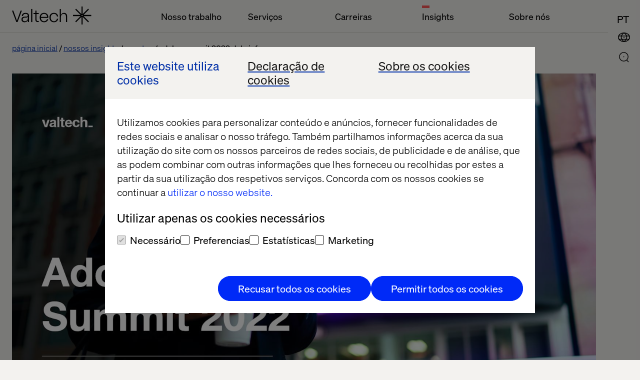

--- FILE ---
content_type: text/html; charset=utf-8
request_url: https://www.valtech.com/pt-br/eventos/adobe-summit-debrief/
body_size: 10266
content:

            <!DOCTYPE html>
            <html class="theme-light-side" lang="pt-BR"
                  fr-sitekey="FCMJEIS93G857CVJ">
            <head>
                
<meta charset="UTF-8">
<title>Adobe Summit Debrief | Valtech</title>
<meta name="description" content="Watch on demand" />

<meta name="viewport" content="width=device-width, initial-scale=1, user-scalable=yes">
<meta http-equiv="x-ua-compatible" content="ie=edge">


<meta name='pageID' content='217543' />

<!-- Open Graph Tags -->
<meta property="og:title" content="Adobe Summit Debrief" />
<meta property="og:type" content="article" />
<meta property="og:url" content="/pt-br/eventos/adobe-summit-debrief/" />
<meta property="og:description" content="Watch on demand" />
<meta property="og:site_name" content="valtech.com" />
<meta property="og:locale" content="pt_BR" />
<meta property="og:image" content="https://www.valtech.com/globalassets/00-global/02-images/10-events/adobe-summit-debrief-2022/adobe-summit-2022-seo-image.png" />

    <meta property="article:title" content="Adobe Summit Debrief" />

    <meta property="article:pretitle" content="Event" />

    <meta property="article:fallbackimage" content="/globalassets/00-global/02-images/04-insights/01-authors/fallback-editor.jpg" />

    <meta property="article:language" content="en" />


    <meta property="article:image" content="/globalassets/00-global/02-images/10-events/adobe-summit-debrief-2022/adobe-summit-2022-navigation-image.png" />

<!-- Twitter Summary Card -->
<meta name="twitter:card" content="summary_large_image">
<meta name="twitter:site" content="valtech.com">
<meta name="twitter:title" content="Adobe Summit Debrief">
<meta name="twitter:description" content="Watch on demand">
<meta property="twitter:image" content="https://www.valtech.com/globalassets/00-global/02-images/10-events/adobe-summit-debrief-2022/adobe-summit-2022-seo-image.png" />


<!-- Google Tag Manager -->
<script type="8499e3256761ccab62bf91c0-text/javascript">(function(w,d,s,l,i){w[l]=w[l]||[];w[l].push({'gtm.start':
        new Date().getTime(),event:'gtm.js'});var f=d.getElementsByTagName(s)[0],
        j=d.createElement(s),dl=l!='dataLayer'?'&l='+l:'';j.async=true;j.src=
        'https://tag.valtech.com/gtm.js?id='+i+dl;f.parentNode.insertBefore(j,f);
})(window,document,'script','dataLayer','GTM-WNBZ8QD');</script>
<!-- End Google Tag Manager -->
<!-- Robots -->
<meta name="robots" content="index,follow">

<!-- Canonical -->
<link rel="canonical" href="https://www.valtech.com/events/adobe-summit-debrief/" />

<!-- Alternate Href Language -->

    <link rel="alternate" hreflang="x-default" href="https://www.valtech.com/events/adobe-summit-debrief/" />


<!-- Favicons -->
<link rel="shortcut icon" type="image/x-icon" href="/public/dist/img/favicon/favicon.ico">
<link rel="apple-touch-icon" sizes="180x180" href="/public/dist/img/favicon/apple-touch-icon.png">
<link rel="icon" type="image/png" sizes="32x32" href="/public/dist/img/favicon/favicon-32x32.png">
<link rel="icon" type="image/png" sizes="16x16" href="/public/dist/img/favicon/favicon-16x16.png">
<link rel="mask-icon" href="/public/dist/img/favicon/safari-pinned-tab.svg" color="#000000">
<meta name="msapplication-TileColor" content="#000000">
<meta name="theme-color" content="#ffffff">

<!-- Preload webfonts -->
<link rel="preload" as="font" crossorigin="crossorigin" type="font/woff2" href="/public/dist/fonts/soehne-leicht.woff2" />
<link rel="preload" as="font" crossorigin="crossorigin" type="font/woff2" href="/public/dist/fonts/soehne-leicht-kursiv.woff2" />
<link rel="preload" as="font" crossorigin="crossorigin" type="font/woff2" href="/public/dist/fonts/soehne-halbfett.woff2" />
<link rel="preload" as="font" crossorigin="crossorigin" type="font/woff2" href="/public/dist/fonts/FFF-ValtechNeue-Light.woff2" />
<link rel="preload" as="font" crossorigin="crossorigin" type="font/woff2" href="/public/dist/fonts/FFF-ValtechNeue-Book.woff2" />

<script type="8499e3256761ccab62bf91c0-text/javascript">
    window.CookieBotPreCheckApi = '';
</script>
<!-- CMS SEO audit -->
<script type="application/ld+json">
    {
    "@context": "https://schema.org",
    "@type": "Event",
    "name": "Adobe Summit Debrief",
    "startDate": "2022-03-22T09:00:00Z",
    "endDate": "2022-03-22T10:00:00Z",
    "location": {
    "@type": "Place",
    "address": {
    "@type": "PostalAddress",
    "streetAddress": "Watch on demand"
    }
    },
    "image": [
    "https://www.valtech.com/globalassets/00-global/02-images/10-events/adobe-summit-debrief-2022/adobe-summit-2022-seo-image.png"
    ],
    "description": "In this 45 minutes video, we are offering a Summit Debrief session where we are talking about the Key take-aways in product and technology innovation from the summit and how they advance your business."
    }
</script>
<!-- End CMS SEO audit -->
<!-- Styles -->
<link rel="stylesheet" href="/public/dist/css/main.css?version=2.2.3_2511">

<script src="/public/dist/js/common.js?version=2.2.3_2511" defer type="8499e3256761ccab62bf91c0-text/javascript"></script>

<!-- Scripts -->
<script data-cfasync="false" src="/public/dist/js/framework/react.production.min.js?version=2.2.3_2511" defer></script>
<script data-cfasync="false" src="/public/dist/js/framework/react-dom.production.min.js?version=2.2.3_2511" defer></script>
                    <script data-cfasync="false"
                            src="/public/dist/js/social_sharing_block.js?version=2.2.3_2511"
                            defer></script>
               
            </head>
            <body class="">
            

            
            



            

<a id="skip-link" class="skip-link" href="#valtech-content">Skip to content</a>
<nav class="site-nav" aria-label="Main Navigation">
<div class="site-nav__menu-fixed">
    <div class="site-nav__menu js-fixed-menu-block">
        <div class="site-nav__menu-wrapper site-nav__menu__labels">
            <div class="site-nav__logo">
                <a href="/pt-br/" class="site-nav__logo__link">
                    <svg
                        aria-labelledby="logo-title"
                        width="159"
                        height="36"
                        viewBox="0 0 159 36"
                        fill="none"
                        xmlns="http://www.w3.org/2000/svg"
                        role="img">
                            <title id="logo-title">Valtech, go back to homepage</title>
                        <desc>The Experience Innovation Company</desc>
                        <g clip-path="url(#clip0_338_12517)">
                            <path d="M158.456 16.8545H142.983L153.926 6.08073L152.28 4.46073L141.338 15.2345V0H139.011V15.2345L128.068 4.46073L126.423 6.08073L137.365 16.8545H121.892V19.1455H137.365L126.423 29.9193L128.068 31.5393L139.011 20.7655V36H141.338V20.7655L152.28 31.5393L153.926 29.9193L142.983 19.1455H158.456V16.8545ZM140.174 19.1455C139.533 19.1455 139.011 18.6316 139.011 18C139.011 17.3684 139.533 16.8545 140.174 16.8545C140.816 16.8545 141.338 17.3684 141.338 18C141.338 18.6316 140.816 19.1455 140.174 19.1455Z" fill="currentColor"/>
                            <path d="M19.7448 8.17871L11.1355 31.0878H8.64248L0 8.17871H2.55951L9.90562 28.3714L17.2185 8.17871H19.7448Z" fill="currentColor"/>
                            <path d="M27.1738 12.6987C22.5866 12.6987 19.8941 15.0551 19.6282 18.9169H21.955C22.2542 16.1678 24.2819 14.6951 27.1738 14.6951C29.833 14.6951 31.628 15.9387 31.628 18.0333C31.628 19.4733 30.664 20.3242 27.8053 20.3242H25.7444C21.3235 20.3242 18.9302 22.386 18.9302 25.8224C18.9302 29.5205 21.6226 31.4842 25.1794 31.4842C28.304 31.4842 30.9299 29.9133 31.8607 27.0333V31.0915H34.0545V31.0031V18.6224C34.0545 15.1533 31.8607 12.6987 27.1738 12.6987ZM31.7277 22.7133C31.7277 27.426 28.7028 29.5205 25.5782 29.5205C22.6199 29.5205 21.3567 27.6878 21.3567 25.8224C21.3567 24.0878 22.4869 22.2878 25.8109 22.2878H27.4065C29.8995 22.2878 31.2956 21.5351 31.6945 20.1933H31.7277V22.7133Z" fill="currentColor"/>
                            <path d="M38.293 4.90601H40.6198V31.0911H38.293V4.90601Z" fill="currentColor"/>
                            <path d="M49.0628 15.0514V25.9823C49.0628 27.9787 49.8939 29.1242 51.5891 29.1242H53.3841V31.0878H51.2567C48.2651 31.0878 46.736 29.386 46.736 26.2769V15.0514H43.0796V13.0878H46.736V8.17871H49.0628V13.0878H53.3841V15.0514H49.0628Z" fill="currentColor"/>
                            <path d="M72.5969 22.7746H57.8382C58.0709 26.9637 60.6304 29.4837 64.1539 29.4837C66.9461 29.4837 69.14 27.9128 69.971 25.5564H72.4307C71.6662 28.9928 68.4419 31.48 64.1539 31.48C58.9019 31.48 55.3452 27.7491 55.3452 22.0873C55.3452 16.4255 58.9684 12.6946 64.1539 12.6946C69.007 12.6946 72.5969 16.2619 72.5969 20.9746V22.7746ZM57.8382 20.7455H70.2369C69.971 17.2109 67.6441 14.6909 64.1539 14.6909C60.6637 14.6909 58.0709 17.3746 57.8382 20.7455Z" fill="currentColor"/>
                            <path d="M74.9238 22.0546C74.9238 16.5237 78.2811 12.6946 83.8987 12.6946C89.0177 12.6946 91.8432 15.9673 92.242 19.96H89.7823C89.5496 17.1455 87.4887 14.6909 83.8987 14.6909C79.8434 14.6909 77.3836 17.7346 77.3836 22.0546C77.3836 26.6037 80.209 29.4837 83.8987 29.4837C87.5884 29.4837 89.4499 26.8 89.7823 24.5746H92.242C91.7434 28.2073 88.8515 31.48 83.8987 31.48C78.547 31.48 74.9238 27.7491 74.9238 22.0546Z" fill="currentColor"/>
                            <path d="M95.4995 4.90601H97.8263V14.1351C97.8263 14.9533 97.8263 15.5751 97.7599 16.786H97.8263C98.7571 14.7896 100.685 12.6951 103.976 12.6951C107.898 12.6951 110.291 15.4442 110.291 19.7315V31.0878H107.965V20.026C107.965 16.4587 106.136 14.7242 103.477 14.7242C100.519 14.7242 97.8263 16.8842 97.8263 20.9424V31.0878H95.4995V4.90601Z" fill="currentColor"/>
                        </g>
                    </svg>
                </a>
            </div>
                <ul class="site-nav__menu__list">
                        <li class="site-nav__menu__item">
                            <button class="site-nav__menu__title " aria-controls="mainMenuDropdown"  aria-expanded="false">Nosso trabalho</button>
                        </li>
                        <li class="site-nav__menu__item">
                            <button class="site-nav__menu__title " aria-controls="mainMenuDropdown"  aria-expanded="false">Servi&#xE7;os</button>
                        </li>
                        <li class="site-nav__menu__item">
                            <button class="site-nav__menu__title " aria-controls="mainMenuDropdown"  aria-expanded="false">Carreiras</button>
                        </li>
                        <li class="site-nav__menu__item">
                            <button class="site-nav__menu__title active" aria-controls="mainMenuDropdown" aria-current=true aria-expanded="false">Insights</button>
                        </li>
                        <li class="site-nav__menu__item">
                            <button class="site-nav__menu__title " aria-controls="mainMenuDropdown"  aria-expanded="false">Sobre n&#xF3;s</button>
                        </li>
                </ul>
        </div>
    </div>
</div>
        
    <div class="site-nav__icons">
                    <a class="search-select mobile" aria-label="Go to Search page" href="/pt-br/search/">
                        <div class="icon-search">
                            <svg>
                                <use xlink:href="/public/dist/img/img.svg#icon-search"></use>
                            </svg>
                        </div>
                    </a>
        
                <button type="button" class="location-select mobile"
                        data-lang="en"
                        aria-controls="siteNavLocations"
                        aria-expanded="false"
                        aria-label="Open Location Menu"
                        data-label-toggle="Close Location Menu">
                    <div class="icon-global">
                        <svg aria-hidden="true">
                            <use xlink:href="/public/dist/img/img.svg#icon-global"></use>
                        </svg>
                    </div>
                    <div class="icon-close">
                        <svg viewBox="0 0 24 24" aria-hidden="true">
                            <use xlink:href="/public/dist/img/img.svg#icon-close"></use>
                        </svg>
                    </div>
                </button>
        
                        <button type="button"
                            class="language-select mobile"
                            data-lang="pt-br"
                            aria-label="PORTUGU&#xCA;S (BRASIL)"
                            data-label-toggle="Close Language Menu"
                            aria-expanded="false"
                            aria-controls="siteNavLanguage"
                        >
                            <div class="icon-lang">
                                <svg aria-hidden="true">
                                    <text writing-mode="lr-tb" x="0%" y="75%">PT</text>
                                </svg>
                            </div>
                            <div class="icon-close">
                                <svg viewBox="0 0 24 24" aria-hidden="true">
                                    <use xlink:href="/public/dist/img/img.svg#icon-close"></use>
                                </svg>
                            </div>
                        </button>
        
                <button type="button"
                    role="button"
                    aria-label="Open Main Menu"
                    data-label-toggle="Close Main Menu"
                    class="icon-menu mobile"
                    aria-expanded="false"
                    aria-controls="mainMenuDropdown"
                >
                    <svg viewBox="0 0 24 24">
                        <g>
                            <rect class="icon-menu__line-top" width="100%" height="2" y="7"></rect>
                            <rect class="icon-menu__line-middle" width="100%" height="2" y="15"></rect>
                        </g>
                    </svg>
                </button>
                        <button type="button"
                            class="language-select desktop"
                            data-lang="pt-br"
                            aria-label="PORTUGU&#xCA;S (BRASIL)"
                            data-label-toggle="Close Language Menu"
                            aria-expanded="false"
                            aria-controls="siteNavLanguage"
                        >
                            <div class="icon-lang">
                                <svg aria-hidden="true">
                                    <text writing-mode="lr-tb" x="0%" y="75%">PT</text>
                                </svg>
                            </div>
                            <div class="icon-close">
                                <svg viewBox="0 0 24 24" aria-hidden="true">
                                    <use xlink:href="/public/dist/img/img.svg#icon-close"></use>
                                </svg>
                            </div>
                        </button>
                <button type="button" class="location-select desktop"
                    data-lang="en"
                    aria-controls="siteNavLocations"
                    aria-expanded="false"
                    aria-label="Open Location Menu"
                    data-label-toggle="Close Location Menu"
                >
                    <div class="icon-global">
                        <svg aria-hidden="true">
                            <use xlink:href="/public/dist/img/img.svg#icon-global"></use>
                        </svg>
                    </div>
                    <div class="icon-close">
                        <svg viewBox="0 0 24 24" aria-hidden="true">
                            <use xlink:href="/public/dist/img/img.svg#icon-close"></use>
                        </svg>
                    </div>
                </button>
        
                    <a class="search-select desktop" aria-label="Go to Search page" href="/pt-br/search/">
                        <div class="icon-search">
                            <svg>
                                <use xlink:href="/public/dist/img/img.svg#icon-search"></use>
                            </svg>
                        </div>
                    </a>
        <div class="site-nav__overlay">
            <div class="site-nav__overlay__content-general">
                <!-- new  -->
                <div class="site-nav__menu__container">
                    <div class="site-nav__menu-wrapper">
                        <div class="site-nav__menu site-nav__menu__overview" aria-hidden="true" id="mainMenuDropdown">
                            <div class="site-nav__logo">
                                <a href="/pt-br/" class="site-nav__logo__link">
                                    <svg aria-labelledby="logo-title-navigation"
                                         width="159"
                                         height="36"
                                         viewBox="0 0 159 36"
                                         fill="none"
                                         xmlns="http://www.w3.org/2000/svg"
                                         role="img">
                                            <title id="logo-title-navigation">Valtech, go back to homepage</title>
                                        <desc>The Experience Innovation Company</desc>
                                        <g clip-path="url(#clip0_338_12517)">
                                            <path d="M158.456 16.8545H142.983L153.926 6.08073L152.28 4.46073L141.338 15.2345V0H139.011V15.2345L128.068 4.46073L126.423 6.08073L137.365 16.8545H121.892V19.1455H137.365L126.423 29.9193L128.068 31.5393L139.011 20.7655V36H141.338V20.7655L152.28 31.5393L153.926 29.9193L142.983 19.1455H158.456V16.8545ZM140.174 19.1455C139.533 19.1455 139.011 18.6316 139.011 18C139.011 17.3684 139.533 16.8545 140.174 16.8545C140.816 16.8545 141.338 17.3684 141.338 18C141.338 18.6316 140.816 19.1455 140.174 19.1455Z" fill="currentColor"/>
                                            <path d="M19.7448 8.17871L11.1355 31.0878H8.64248L0 8.17871H2.55951L9.90562 28.3714L17.2185 8.17871H19.7448Z" fill="currentColor"/>
                                            <path d="M27.1738 12.6987C22.5866 12.6987 19.8941 15.0551 19.6282 18.9169H21.955C22.2542 16.1678 24.2819 14.6951 27.1738 14.6951C29.833 14.6951 31.628 15.9387 31.628 18.0333C31.628 19.4733 30.664 20.3242 27.8053 20.3242H25.7444C21.3235 20.3242 18.9302 22.386 18.9302 25.8224C18.9302 29.5205 21.6226 31.4842 25.1794 31.4842C28.304 31.4842 30.9299 29.9133 31.8607 27.0333V31.0915H34.0545V31.0031V18.6224C34.0545 15.1533 31.8607 12.6987 27.1738 12.6987ZM31.7277 22.7133C31.7277 27.426 28.7028 29.5205 25.5782 29.5205C22.6199 29.5205 21.3567 27.6878 21.3567 25.8224C21.3567 24.0878 22.4869 22.2878 25.8109 22.2878H27.4065C29.8995 22.2878 31.2956 21.5351 31.6945 20.1933H31.7277V22.7133Z" fill="currentColor"/>
                                            <path d="M38.293 4.90601H40.6198V31.0911H38.293V4.90601Z" fill="currentColor"/>
                                            <path d="M49.0628 15.0514V25.9823C49.0628 27.9787 49.8939 29.1242 51.5891 29.1242H53.3841V31.0878H51.2567C48.2651 31.0878 46.736 29.386 46.736 26.2769V15.0514H43.0796V13.0878H46.736V8.17871H49.0628V13.0878H53.3841V15.0514H49.0628Z" fill="currentColor"/>
                                            <path d="M72.5969 22.7746H57.8382C58.0709 26.9637 60.6304 29.4837 64.1539 29.4837C66.9461 29.4837 69.14 27.9128 69.971 25.5564H72.4307C71.6662 28.9928 68.4419 31.48 64.1539 31.48C58.9019 31.48 55.3452 27.7491 55.3452 22.0873C55.3452 16.4255 58.9684 12.6946 64.1539 12.6946C69.007 12.6946 72.5969 16.2619 72.5969 20.9746V22.7746ZM57.8382 20.7455H70.2369C69.971 17.2109 67.6441 14.6909 64.1539 14.6909C60.6637 14.6909 58.0709 17.3746 57.8382 20.7455Z" fill="currentColor"/>
                                            <path d="M74.9238 22.0546C74.9238 16.5237 78.2811 12.6946 83.8987 12.6946C89.0177 12.6946 91.8432 15.9673 92.242 19.96H89.7823C89.5496 17.1455 87.4887 14.6909 83.8987 14.6909C79.8434 14.6909 77.3836 17.7346 77.3836 22.0546C77.3836 26.6037 80.209 29.4837 83.8987 29.4837C87.5884 29.4837 89.4499 26.8 89.7823 24.5746H92.242C91.7434 28.2073 88.8515 31.48 83.8987 31.48C78.547 31.48 74.9238 27.7491 74.9238 22.0546Z" fill="currentColor"/>
                                            <path d="M95.4995 4.90601H97.8263V14.1351C97.8263 14.9533 97.8263 15.5751 97.7599 16.786H97.8263C98.7571 14.7896 100.685 12.6951 103.976 12.6951C107.898 12.6951 110.291 15.4442 110.291 19.7315V31.0878H107.965V20.026C107.965 16.4587 106.136 14.7242 103.477 14.7242C100.519 14.7242 97.8263 16.8842 97.8263 20.9424V31.0878H95.4995V4.90601Z" fill="currentColor"/>
                                        </g>
                                    </svg>
                                </a>
                            </div>
                                <ul class="site-nav__menu__list">
                                        <li class="site-nav__menu__item js-accordion">
                                            <button class="site-nav__menu__title site-nav__menu__title--button js-accordion-button "  aria-expanded="false" aria-controls="nossoTrabalho">
                                                Nosso trabalho
                                                <svg>
                                                    <use xlink:href="/public/dist/img/img.svg#icon-arrow-down"></use>
                                                </svg>
                                            </button>

                                            <span tabindex="0" class="site-nav__menu__title js-accordion-button ">
                                                Nosso trabalho
                                            </span>
                                            <ul class="site-nav__menu__sublist js-accordion-content" id="nossoTrabalho">
                                                    <li class="site-nav__menu__subitem ">
                                                        <a href="/pt-br/historias-de-sucesso/" >Hist&#xF3;rias de sucesso</a>
                                                    </li>
                                                    <li class="site-nav__menu__subitem ">
                                                        <a href="/pt-br/industria/" >Ind&#xFA;strias</a>
                                                    </li>
                                                    <li class="site-nav__menu__subitem ">
                                                        <a href="/pt-br/nossos-parceiros/" >Nossos parceiros</a>
                                                    </li>
                                            </ul>
                                        </li>
                                        <li class="site-nav__menu__item js-accordion">
                                            <button class="site-nav__menu__title site-nav__menu__title--button js-accordion-button "  aria-expanded="false" aria-controls="servi&#xE7;os">
                                                Servi&#xE7;os
                                                <svg>
                                                    <use xlink:href="/public/dist/img/img.svg#icon-arrow-down"></use>
                                                </svg>
                                            </button>

                                            <span tabindex="0" class="site-nav__menu__title js-accordion-button ">
                                                Servi&#xE7;os
                                            </span>
                                            <ul class="site-nav__menu__sublist js-accordion-content" id="servi&#xE7;os">
                                                    <li class="site-nav__menu__subitem ">
                                                        <a href="/pt-br/servicos/elevacao-da-experiencia/" >Eleva&#xE7;&#xE3;o da experi&#xEA;ncia</a>
                                                    </li>
                                                    <li class="site-nav__menu__subitem ">
                                                        <a href="/pt-br/servicos/aceleracao-do-commerce/" >Acelera&#xE7;&#xE3;o do commerce</a>
                                                    </li>
                                                    <li class="site-nav__menu__subitem ">
                                                        <a href="/pt-br/servicos/transformacao-empresarial/" >Transforma&#xE7;&#xE3;o empresarial</a>
                                                    </li>
                                                    <li class="site-nav__menu__subitem ">
                                                        <a href="/pt-br/servicos/marketing-criatividade-desempenho/" >Marketing criatividade e performance</a>
                                                    </li>
                                                    <li class="site-nav__menu__subitem ">
                                                        <a href="/pt-br/servicos/dados-e-revolucao-da-ia/" >Dados e revolu&#xE7;&#xE3;o da IA</a>
                                                    </li>
                                            </ul>
                                        </li>
                                        <li class="site-nav__menu__item js-accordion">
                                            <button class="site-nav__menu__title site-nav__menu__title--button js-accordion-button "  aria-expanded="false" aria-controls="carreiras">
                                                Carreiras
                                                <svg>
                                                    <use xlink:href="/public/dist/img/img.svg#icon-arrow-down"></use>
                                                </svg>
                                            </button>

                                            <span tabindex="0" class="site-nav__menu__title js-accordion-button ">
                                                Carreiras
                                            </span>
                                            <ul class="site-nav__menu__sublist js-accordion-content" id="carreiras">
                                                    <li class="site-nav__menu__subitem ">
                                                        <a href="/pt-br/carreiras/vagas/" >Empregos</a>
                                                    </li>
                                                    <li class="site-nav__menu__subitem ">
                                                        <a href="/pt-br/valtech-as-workplace/" >Valtech as workplace</a>
                                                    </li>
                                                    <li class="site-nav__menu__subitem ">
                                                        <a href="/pt-br/diversidade-e-inclusao/" >Diversidade &amp; Inclus&#xE3;o</a>
                                                    </li>
                                            </ul>
                                        </li>
                                        <li class="site-nav__menu__item js-accordion">
                                            <button class="site-nav__menu__title site-nav__menu__title--button js-accordion-button active" aria-current=true aria-expanded="false" aria-controls="insights">
                                                Insights
                                                <svg>
                                                    <use xlink:href="/public/dist/img/img.svg#icon-arrow-down"></use>
                                                </svg>
                                            </button>

                                            <span tabindex="0" class="site-nav__menu__title js-accordion-button active">
                                                Insights
                                            </span>
                                            <ul class="site-nav__menu__sublist js-accordion-content" id="insights">
                                                    <li class="site-nav__menu__subitem ">
                                                        <a href="/pt-br/podcasts/" >Podcasts</a>
                                                    </li>
                                                    <li class="site-nav__menu__subitem ">
                                                        <a href="/pt-br/artigos-tecnicos/" >Artigos t&#xE9;cnicos</a>
                                                    </li>
                                                    <li class="site-nav__menu__subitem ">
                                                        <a href="/pt-br/hub-de-conte%C3%BAdo/" >Hub de conte&#xFA;do</a>
                                                    </li>
                                                    <li class="site-nav__menu__subitem ">
                                                        <a href="/pt-br/blogue/" >Blogue</a>
                                                    </li>
                                                    <li class="site-nav__menu__subitem active">
                                                        <a href="/pt-br/eventos/" aria-current=true>Eventos</a>
                                                    </li>
                                                    <li class="site-nav__menu__subitem ">
                                                        <a href="/pt-br/revista-thread/" >Revista Thread</a>
                                                    </li>
                                            </ul>
                                        </li>
                                        <li class="site-nav__menu__item js-accordion">
                                            <button class="site-nav__menu__title site-nav__menu__title--button js-accordion-button "  aria-expanded="false" aria-controls="sobreN&#xF3;s">
                                                Sobre n&#xF3;s
                                                <svg>
                                                    <use xlink:href="/public/dist/img/img.svg#icon-arrow-down"></use>
                                                </svg>
                                            </button>

                                            <span tabindex="0" class="site-nav__menu__title js-accordion-button ">
                                                Sobre n&#xF3;s
                                            </span>
                                            <ul class="site-nav__menu__sublist js-accordion-content" id="sobreN&#xF3;s">
                                                    <li class="site-nav__menu__subitem ">
                                                        <a href="/pt-br/not%C3%ADcia/" >Not&#xED;cia</a>
                                                    </li>
                                                    <li class="site-nav__menu__subitem ">
                                                        <a href="/pt-br/sobre/" >Sobre</a>
                                                    </li>
                                                    <li class="site-nav__menu__subitem ">
                                                        <a href="/pt-br/sobre/escrit%C3%B3rios/" >Escrit&#xF3;rios</a>
                                                    </li>
                                            </ul>
                                        </li>
                                </ul>
                        </div>
                    </div>
                </div>
                    <a href="/pt-br/sobre/contate-nos/keep-in-touch/" class="site-nav__contact-us-button">Contato</a>

                <!-- end new  -->
            </div>
                <div class="site-nav__overlay__content-lang">
                    <div class="site-nav__lang" id="siteNavLanguage" aria-labelledby="siteNavLanguage" aria-hidden="true">
                        <div class="site-nav__lang__container">
                            <ul class="site-nav__lang__language">
                                    <li>
                                        <a
                                            href="/pt-br/eventos/adobe-summit-debrief/"
                                            class=" active"
                                            aria-current=true
                                            data-lang="pt-br"
                                            lang="pt"
                                        >PORTUGU&#xCA;S (BRASIL)</a>
                                    </li>
                                    <li>
                                        <a
                                            href="/events/adobe-summit-debrief/"
                                            class="global-link "
                                            
                                            data-lang="en"
                                            lang="en"
                                        >ENGLISH</a>
                                    </li>
                            </ul>
                        </div>
                    </div>
                </div>
            <div class="site-nav__overlay__content-location">
                <div class="site-nav__locations" id="siteNavLocations" aria-labelledby="siteNavLocationsTitle" aria-hidden="true">
                    <div class="site-nav__locations__container" role="region" aria-label="Scrollable container" tabindex="0">
                        <div class="site-nav__locations__title" id="siteNavLocationsTitle">
                            <span class="site-nav__locations__title-text">Selecione a Localiza&#xE7;&#xE3;o or visit</span>
                            <a class="global-link site-nav__locations__global-link" data-lang="en" href="/">
                                <span>VALTECH GLOBAL</span>
                            </a>
                        </div>
                        <div name="locations" class="site-nav__locations__areas">
                            <!-- foreach regions -->
                                <div class="site-nav__locations__region js-accordion">
                                    <button class="site-nav__locations__region__title site-nav__locations__region__title--button js-accordion-button " aria-expanded="false" aria-controls="europa">
                                        Europa
                                        <svg>
                                            <use xlink:href="/public/dist/img/img.svg#icon-arrow-down"></use>
                                        </svg>
                                    </button>
                                    <h2 class="site-nav__locations__region__title">
                                        Europa
                                    </h2>
                                    <div class="site-nav__locations__region__places js-accordion-content" id="europa">
                                        <ul>
                                                    <li class="site-nav__locations__region__places__item">
                                                        <a href="/" class="global-link">
                                                            <svg viewBox="0 0 21 15">
                                                                <use xlink:href=/public/dist/img/img.svg#icon-bg></use>
                                                            </svg>
                                                            <span>Bulgaria</span>
                                                        </a>
                                                    </li>
                                                    <li class="site-nav__locations__region__places__item">
                                                        <a href="/en-dk/" class="">
                                                            <svg viewBox="0 0 21 15">
                                                                <use xlink:href=/public/dist/img/img.svg#icon-dk></use>
                                                            </svg>
                                                            <span>Dinamarca</span>
                                                        </a>
                                                    </li>
                                                    <li class="site-nav__locations__region__places__item">
                                                        <a href="/fr-fr/" class="">
                                                            <svg viewBox="0 0 21 15">
                                                                <use xlink:href=/public/dist/img/img.svg#icon-fr></use>
                                                            </svg>
                                                            <span>Fran&#xE7;a</span>
                                                        </a>
                                                    </li>
                                                    <li class="site-nav__locations__region__places__item">
                                                        <a href="/de-de/" class="">
                                                            <svg viewBox="0 0 21 15">
                                                                <use xlink:href=/public/dist/img/img.svg#icon-de></use>
                                                            </svg>
                                                            <span>Alemanha</span>
                                                        </a>
                                                    </li>
                                                    <li class="site-nav__locations__region__places__item">
                                                        <a href="/nl-nl/" class="">
                                                            <svg viewBox="0 0 21 15">
                                                                <use xlink:href=/public/dist/img/img.svg#icon-nl></use>
                                                            </svg>
                                                            <span>Holanda</span>
                                                        </a>
                                                    </li>
                                                    <li class="site-nav__locations__region__places__item">
                                                        <a href="/" class="global-link">
                                                            <svg viewBox="0 0 21 15">
                                                                <use xlink:href=/public/dist/img/img.svg#icon-mk></use>
                                                            </svg>
                                                            <span>North Macedonia</span>
                                                        </a>
                                                    </li>
                                                    <li class="site-nav__locations__region__places__item">
                                                        <a href="/" class="global-link">
                                                            <svg viewBox="0 0 21 15">
                                                                <use xlink:href=/public/dist/img/img.svg#icon-pl></use>
                                                            </svg>
                                                            <span>Poland</span>
                                                        </a>
                                                    </li>
                                                    <li class="site-nav__locations__region__places__item">
                                                        <a href="/" class="global-link">
                                                            <svg viewBox="0 0 21 15">
                                                                <use xlink:href=/public/dist/img/img.svg#icon-pt></use>
                                                            </svg>
                                                            <span>Portugal</span>
                                                        </a>
                                                    </li>
                                                    <li class="site-nav__locations__region__places__item">
                                                        <a href="/" class="global-link">
                                                            <svg viewBox="0 0 21 15">
                                                                <use xlink:href=/public/dist/img/img.svg#icon-ro></use>
                                                            </svg>
                                                            <span>Romania</span>
                                                        </a>
                                                    </li>
                                                    <li class="site-nav__locations__region__places__item">
                                                        <a href="/es-es/" class="">
                                                            <svg viewBox="0 0 21 15">
                                                                <use xlink:href=/public/dist/img/img.svg#icon-es></use>
                                                            </svg>
                                                            <span>Espanha</span>
                                                        </a>
                                                    </li>
                                                    <li class="site-nav__locations__region__places__item">
                                                        <a href="/sv-se/" class="">
                                                            <svg viewBox="0 0 21 15">
                                                                <use xlink:href=/public/dist/img/img.svg#icon-se></use>
                                                            </svg>
                                                            <span>Su&#xE9;cia</span>
                                                        </a>
                                                    </li>
                                                    <li class="site-nav__locations__region__places__item">
                                                        <a href="/en-ch/" class="">
                                                            <svg viewBox="0 0 21 15">
                                                                <use xlink:href=/public/dist/img/img.svg#icon-ch></use>
                                                            </svg>
                                                            <span>Su&#xED;&#xE7;a</span>
                                                        </a>
                                                    </li>
                                                    <li class="site-nav__locations__region__places__item">
                                                        <a href="/en-gb/" class="">
                                                            <svg viewBox="0 0 21 15">
                                                                <use xlink:href=/public/dist/img/img.svg#icon-gb></use>
                                                            </svg>
                                                            <span>Reino Unido</span>
                                                        </a>
                                                    </li>
                                                    <li class="site-nav__locations__region__places__item">
                                                        <a href="/" class="global-link">
                                                            <svg viewBox="0 0 21 15">
                                                                <use xlink:href=/public/dist/img/img.svg#icon-ua></use>
                                                            </svg>
                                                            <span>Ucr&#xE2;nia</span>
                                                        </a>
                                                    </li>
                                        </ul>
                                    </div>
                                </div>
                                <div class="site-nav__locations__region js-accordion">
                                    <button class="site-nav__locations__region__title site-nav__locations__region__title--button js-accordion-button " aria-expanded="false" aria-controls="am&#xE9;ricaDoNorte">
                                        Am&#xE9;rica do Norte
                                        <svg>
                                            <use xlink:href="/public/dist/img/img.svg#icon-arrow-down"></use>
                                        </svg>
                                    </button>
                                    <h2 class="site-nav__locations__region__title">
                                        Am&#xE9;rica do Norte
                                    </h2>
                                    <div class="site-nav__locations__region__places js-accordion-content" id="am&#xE9;ricaDoNorte">
                                        <ul>
                                                    <li class="site-nav__locations__region__places__item">
                                                        <a href="/en-ca/" class="">
                                                            <svg viewBox="0 0 21 15">
                                                                <use xlink:href=/public/dist/img/img.svg#icon-ca></use>
                                                            </svg>
                                                            <span>Canad&#xE1;</span>
                                                        </a>
                                                    </li>
                                                    <li class="site-nav__locations__region__places__item">
                                                        <a href="/en-us/" class="">
                                                            <svg viewBox="0 0 21 15">
                                                                <use xlink:href=/public/dist/img/img.svg#icon-us></use>
                                                            </svg>
                                                            <span>Estados Unidos</span>
                                                        </a>
                                                    </li>
                                        </ul>
                                    </div>
                                </div>
                                <div class="site-nav__locations__region js-accordion">
                                    <button class="site-nav__locations__region__title site-nav__locations__region__title--button js-accordion-button " aria-expanded="false" aria-controls="am&#xE9;ricaLatina">
                                        Am&#xE9;rica latina
                                        <svg>
                                            <use xlink:href="/public/dist/img/img.svg#icon-arrow-down"></use>
                                        </svg>
                                    </button>
                                    <h2 class="site-nav__locations__region__title">
                                        Am&#xE9;rica latina
                                    </h2>
                                    <div class="site-nav__locations__region__places js-accordion-content" id="am&#xE9;ricaLatina">
                                        <ul>
                                                    <li class="site-nav__locations__region__places__item">
                                                        <a href="/es-ar/" class="">
                                                            <svg viewBox="0 0 21 15">
                                                                <use xlink:href=/public/dist/img/img.svg#icon-ar></use>
                                                            </svg>
                                                            <span>Argentina</span>
                                                        </a>
                                                    </li>
                                                    <li class="site-nav__locations__region__places__item">
                                                        <a href="/pt-br/" class="">
                                                            <svg viewBox="0 0 21 15">
                                                                <use xlink:href=/public/dist/img/img.svg#icon-br></use>
                                                            </svg>
                                                            <span>Brasil</span>
                                                        </a>
                                                    </li>
                                                    <li class="site-nav__locations__region__places__item">
                                                        <a href="/es-mx/" class="">
                                                            <svg viewBox="0 0 21 15">
                                                                <use xlink:href=/public/dist/img/img.svg#icon-mx></use>
                                                            </svg>
                                                            <span>M&#xE9;xico</span>
                                                        </a>
                                                    </li>
                                        </ul>
                                    </div>
                                </div>
                                <div class="site-nav__locations__region js-accordion">
                                    <button class="site-nav__locations__region__title site-nav__locations__region__title--button js-accordion-button " aria-expanded="false" aria-controls="&#xE1;sia-pac&#xED;fico">
                                        &#xC1;sia-Pac&#xED;fico
                                        <svg>
                                            <use xlink:href="/public/dist/img/img.svg#icon-arrow-down"></use>
                                        </svg>
                                    </button>
                                    <h2 class="site-nav__locations__region__title">
                                        &#xC1;sia-Pac&#xED;fico
                                    </h2>
                                    <div class="site-nav__locations__region__places js-accordion-content" id="&#xE1;sia-pac&#xED;fico">
                                        <ul>
                                                    <li class="site-nav__locations__region__places__item">
                                                        <a href="/en-cn/" class="">
                                                            <svg viewBox="0 0 21 15">
                                                                <use xlink:href=/public/dist/img/img.svg#icon-cn></use>
                                                            </svg>
                                                            <span>China</span>
                                                        </a>
                                                    </li>
                                                    <li class="site-nav__locations__region__places__item">
                                                        <a href="/en-in/" class="">
                                                            <svg viewBox="0 0 21 15">
                                                                <use xlink:href=/public/dist/img/img.svg#icon-in></use>
                                                            </svg>
                                                            <span>&#xCD;ndia</span>
                                                        </a>
                                                    </li>
                                                    <li class="site-nav__locations__region__places__item">
                                                        <a href="/en-sg/" class="">
                                                            <svg viewBox="0 0 21 15">
                                                                <use xlink:href=/public/dist/img/img.svg#icon-sg></use>
                                                            </svg>
                                                            <span>Singapura</span>
                                                        </a>
                                                    </li>
                                        </ul>
                                    </div>
                                </div>
                                <div class="site-nav__locations__region js-accordion">
                                    <button class="site-nav__locations__region__title site-nav__locations__region__title--button js-accordion-button " aria-expanded="false" aria-controls="middleEastAndNorthAfrica">
                                        Middle East and North Africa
                                        <svg>
                                            <use xlink:href="/public/dist/img/img.svg#icon-arrow-down"></use>
                                        </svg>
                                    </button>
                                    <h2 class="site-nav__locations__region__title">
                                        Middle East and North Africa
                                    </h2>
                                    <div class="site-nav__locations__region__places js-accordion-content" id="middleEastAndNorthAfrica">
                                        <ul>
                                                    <li class="site-nav__locations__region__places__item">
                                                        <a href="/" class="global-link">
                                                            <svg viewBox="0 0 21 15">
                                                                <use xlink:href=/public/dist/img/img.svg#icon-ae></use>
                                                            </svg>
                                                            <span>United Arab Emirates</span>
                                                        </a>
                                                    </li>
                                        </ul>
                                    </div>
                                </div>
                            <!-- / foreach regions -->
                        </div>
                    </div>
                </div>
            </div>
        </div>
    </div>

<progress value="0" id="progressBar" class="hide"  aria-hidden="true" ></progress>
</nav>
            

            <div id="valtech-wrapper">
                <div class="valtech-container" data-namespace="light-side">
                    <main class="site-content" data-epi-type="content" id="valtech-content">
                            <div class="site-breadcrumbs">
        <div class="site-breadcrumbs__container">
            <nav aria-label="You are here" role="navigation" class="site-breadcrumbs__list" itemprop="breadcrumb" itemscope itemtype="http://schema.org/BreadcrumbList">
                <ul>
                        <li class="site-breadcrumbs__list__item" itemprop="itemListElement" itemscope itemtype="http://schema.org/ListItem">
                            <meta itemprop="position" content="1" />
                                    <a href="/pt-br/" itemprop="url">P&#xE1;gina inicial</a>
                        </li>
                        <li class="site-breadcrumbs__list__item" itemprop="itemListElement" itemscope itemtype="http://schema.org/ListItem">
                            <meta itemprop="position" content="2" />
                                    <button type="button" itemprop="url">nossos insights</button>
                        </li>
                        <li class="site-breadcrumbs__list__item" itemprop="itemListElement" itemscope itemtype="http://schema.org/ListItem">
                            <meta itemprop="position" content="3" />
                                    <a href="/pt-br/eventos/" itemprop="url">Eventos</a>
                        </li>
                        <li class="site-breadcrumbs__list__item" itemprop="itemListElement" itemscope itemtype="http://schema.org/ListItem">
                            <meta itemprop="position" content="4" />
                                <span itemprop="item" aria-current="page" >Adobe Summit 2022 Debrief</span>
                        </li>
                </ul>
            </nav>
        </div>
    </div>

                        

<article class="main-article">
            <section class="masthead-quaternary masthead-scaler">
                <div class="masthead-quaternary__container">
                    <div class="masthead-quaternary__inner reveal-box">
                        <div class="masthead-quaternary__inner__wrap">
                            <div class="masthead-quaternary__media">
                                <div class="masthead-quaternary__video-control">
                                    <button type="button" class="plyr__control plyr__control--overlaid"
                                            aria-label="Play" data-micromodal-trigger="modal-apply-form">
                                        <svg>
                                            <use xlink:href="/public/dist/img/img.svg#icon-play"></use>
                                        </svg>
                                    </button>
                                        <picture>
                                            <source media="(orientation: portrait)"
                                                    srcset="/globalassets/00-global/02-images/10-events/adobe-summit-debrief-2022/microsoftteams-image.png?width=940&amp;height=530&amp;rsampler=bicubic&amp;compand=true&amp;format=jpg,
                                                                        /globalassets/00-global/02-images/10-events/adobe-summit-debrief-2022/microsoftteams-image.png?width=1410&amp;height=795&amp;rsampler=bicubic&amp;compand=true&amp;format=jpg 1.5x">

                                            <source media="(orientation: landscape)"
                                                    srcset="/globalassets/00-global/02-images/10-events/adobe-summit-debrief-2022/microsoftteams-image.png?width=1600&amp;height=900&amp;rsampler=bicubic&amp;compand=true&amp;format=jpg,
                                                                        /globalassets/00-global/02-images/10-events/adobe-summit-debrief-2022/microsoftteams-image.png?width=2400&amp;height=1350&amp;rsampler=bicubic&amp;compand=true&amp;format=jpg 1.5x">

                                            <img
                                                src="/globalassets/00-global/02-images/10-events/adobe-summit-debrief-2022/microsoftteams-image.png?width=940&amp;height=530&amp;rsampler=bicubic&amp;compand=true&amp;format=jpg"
                                                srcset="/globalassets/00-global/02-images/10-events/adobe-summit-debrief-2022/microsoftteams-image.png?width=1410&amp;height=795&amp;rsampler=bicubic&amp;compand=true&amp;format=jpg 1.5x"
                                                alt=""/>
                                        </picture>
                                </div>
                                
<section class="video-block video-postponed masthead-quaternary__video-block video-toolbar" data-icon-url="/public/dist/img/img.svg" data-is-combined="False">
    <div class="video-block__container">
                    <div class="js-player js-animate-on-custom-event video-block__container-wrapper autoplay" data-plyr-provider="twentythree" data-embed-id="https://videos.valtech.com/v.ihtml/player.html?token=db2e65a9ae417e1b9d89ba84a861bc30&amp;source=embed&amp;photo%5fid=76785806">
                            <img src="/globalassets/00-global/02-images/10-events/adobe-summit-debrief-2022/microsoftteams-image.png?width=1024&amp;height=1024&amp;rmode=max&amp;rsampler=bicubic&amp;compand=true&amp;format=jpg"
                                 class="video-block__image poster"
                                 alt="/globalassets/00-global/02-images/10-events/adobe-summit-debrief-2022/microsoftteams-image.png?width=1024&amp;height=1024&amp;rmode=max&amp;rsampler=bicubic&amp;compand=true&amp;format=jpg"
                                 loading="lazy"/>
                        <div class="video-block__stub-text hide">
                                <picture>
                                    <img src="/globalassets/00-global/01-blocks/04-insights/04-podcasts/refused-cookies-image.jpg" alt=""/>
                                </picture>
                            <span> 
Please <a href="#" class="cookiebot-reset">accept marketing cookies</a> to watch this video.</span>
                        </div>

                        <div class="video-block__iframe hide" style="width:100%; height:0; position: relative; padding-bottom:56.25%"></div>
                    </div>
                <button class="sound-control">
                    <svg class="sound-control__mute">
                        <use xlink:href="/public/dist/img/img.svg#icon-mute"></use>
                    </svg>
                    <svg class="sound-control__sound hide">
                        <use xlink:href="/public/dist/img/img.svg#icon-speaker"></use>
                    </svg>
                </button>
    </div>
</section>
                            </div>
                        </div>
                    </div>
                </div>
            </section>

    <div class="container event-detail">
        <div class="row">
            <div class="two-thirds column">
                <div class="event-detail__mobile">
                    
<div class="event-block text-content">
    <div class="event-block__container">
        <div class="event-block__text-wrapper">
                <div class="event-block__date">
                            <span class="event-block__date-label">Date: </span>
                    <span class="event-block__date-value">
                        mar&#xE7;o 23, 2022
                    </span>
                </div>
                <div class="event-block__time">
                    <span class="event-block__time-value">
                            <span class="visually-hidden">10:00 AM to 11:00 AM Greenwich Mean Time</span>
                            <date aria-hidden="true">10:00 - 11:00 GMT</date><br/>
                    </span>
                </div>
            <div class="event-block__location">
                            <span class="event-block__location-label">Webinar: </span>
                    <span class="event-block__location-value">Watch on demand</span>
            </div>
        </div>
        <div class="event-block__calendar-wrapper">

                    <button type="button" class="button button--tertiary"
                            data-micromodal-trigger="modal-apply-form">Watch on demand</button>
        </div>
    </div>
</div>
                </div>
                    <p class="event-detail__description">
                        In this 45 minutes video, we are offering a Summit Debrief session where we are talking about the Key take-aways in product and technology innovation from the summit and how they advance your business.
                    </p>
                


<section class="rte-block  " aria-label="Webinar details">
   <div class="rte-block__container text-content">
        
<p style="font-weight: 400;">Adobe's Digital Experience Conference March 15-17 included more than 200 sessions. Get the key trends and insights in this 45 minute session.&nbsp;</p>
<p style="font-weight: 400;">As platinum sponsor, Valtech hosted a break-out session where we handed the presenter's chair to our client Grundfos. Jens Nielsen, Sr. Manager, Marketing Automation Digital &amp; Customer Excellence at Grundfos talked about their&nbsp;<a href="https://portal.adobe.com/widget/adobe/as22/sessions?search=Valtech">learnings from scaling marketing automation globally</a>. The session is available to watch on-demand.</p>
<p style="font-weight: 400;">In this 45 minutes video, we are offering a&nbsp;<strong>Summit Debrief session</strong><strong> where we are talking about the</strong> Key take-aways in product and technology innovation from the summit and how they advance your business.</p>
<h4 style="font-weight: 400;"><strong>In this Summit Debrief we are joined by 3 Valtech experts:</strong></h4>
<ul style="font-weight: 400;">
<li>Iva Asche &ndash; VP Global Delivery DXP &amp; Director Global Adobe Alliance</li>
<li>Matthias Wermund &ndash; VP Global Technology, Adobe</li>
<li>Martin Wammen &ndash; VP MarTech Consultancy Services</li>
</ul>
<p style="font-weight: 400;">The session is moderated by Tizzy Philp &ndash; Global Director of Content&nbsp;</p>
<h4 style="font-weight: 400;"><strong>Further insight:</strong></h4>
<p style="font-weight: 400;">If you are interested in learning more about how to become a data-driven business <a title="Conversation with Martin Wammen" href="/pt-br/eventos/the-second-generation-of-data-driven-businesses/">watch this conversation</a> with Martin Wammen, VP MarTech Consultancy Services.&nbsp;</p>
<p style="font-weight: 400;">Prefer to read about it instead? <a href="/pt-br/blogue/adobe-summit-2022-1/">Read the insights on it</a>.&nbsp;</p>
    </div>
</section>
            </div>
            <div class="one-third column">
                <aside class="event-detail__info event-passed">
                    
<div class="event-block text-content">
    <div class="event-block__container">
        <div class="event-block__text-wrapper">
                <div class="event-block__date">
                            <span class="event-block__date-label">Date: </span>
                    <span class="event-block__date-value">
                        mar&#xE7;o 23, 2022
                    </span>
                </div>
                <div class="event-block__time">
                    <span class="event-block__time-value">
                            <span class="visually-hidden">10:00 AM to 11:00 AM Greenwich Mean Time</span>
                            <date aria-hidden="true">10:00 - 11:00 GMT</date><br/>
                    </span>
                </div>
            <div class="event-block__location">
                            <span class="event-block__location-label">Webinar: </span>
                    <span class="event-block__location-value">Watch on demand</span>
            </div>
        </div>
        <div class="event-block__calendar-wrapper">

                    <button type="button" class="button button--tertiary"
                            data-micromodal-trigger="modal-apply-form">Watch on demand</button>
        </div>
    </div>
</div>
                </aside>
            </div>
        </div>
    </div>
</article>





    <div class="modal micromodal-slide" id="modal-apply-form" aria-hidden="true">
        <div class="modal__container" role="dialog" aria-modal="true" aria-labelledby="modal-apply-form-title">
            <header class="modal__header">
                <button class="modal__close" aria-label="Close modal" data-micromodal-close>
                    <svg>
                        <use xlink:href=/public/dist/img/img.svg#icon-close></use>
                    </svg>
                </button>
            </header>
            <h6 class="modal__content__pretitle">Watch on demand</h6>
            <h4 id="modal-apply-form-title" class="modal__content__title">Adobe Summit Debrief</h4>
            <div class="modal__wrapper" data-event-upcoming="False">
                

<div class="marketo-form-block"
     data-api-path="go.valtech.com"
     data-app-id="353-SAE-487"
     data-form-id="2763"
     data-marketo-type="other">
    <div id="basic-marketo-block" class="marketo-form-block__container pop-up">
        <div class="dummyForm dummy">
            <div class="dummyFormRow slide-fade-in">
                <div class="dummyFormCol">
                <div class="input">
                    <div class="dummy__text"></div>
                </div>
                </div>
                <div class="dummyFormCol">
                <div class="input">
                    <div class="dummy__text"></div>
                </div>
                </div>
            </div>
            <div class="dummyFormRow slide-fade-in">
                <div class="dummyFormCol">
                <div class="input">
                    <div class="dummy__text"></div>
                </div>
                </div>
                <div class="dummyFormCol">
                <div class="input">
                    <div class="dummy__text"></div>
                </div>
                </div>
            </div>
            <div class="dummyFormRow slide-fade-in">
                <div class="dummyFormCol">
                <div class="input">
                    <div class="dummy__text"></div>
                </div>
                </div>
                <div class="dummyFormCol">
                <div class="input">
                    <div class="dummy__text"></div>
                </div>
                </div>
            </div>
            <div class="dummyFormRow slide-fade-in">
                <div class="dummyFormCol">
                <div class="input">
                    <div class="dummy__text"></div>
                </div>
                </div>
            </div>
            <div class="dummyFormRow slide-fade-in">
                <div class="dummyFormCol">
                <div class="input">
                    <div class="dummy__text"></div>
                </div>
                </div>
                <div class="dummyFormCol">
                <div class="input">
                    <div class="dummy__text"></div>
                </div>
                </div>
            </div>
            <div class="dummyFormRow slide-fade-in">
                <div class="dummyFormCol">
                <div class="input">
                    <div class="dummy__text"></div>
                </div>
                </div>
            </div>
            <div class="dummyFormRow slide-fade-in">
                <div class="dummyFormCol">
                    <div class="dummyCheckboxList">
                        <div class="control-checkbox">
                            <div class="dummy__text"></div>
                            <div class="indicator"></div>
                        </div>
                    </div>
                </div>
            </div>
            <div class="dummyFormRow slide-fade-in">
                <div class="dummyFormCol">
                    <div class="dummyCheckboxList">
                        <div class="control-checkbox">
                            <div class="dummy__text"></div>
                            <div class="indicator"></div>
                        </div>
                    </div>
                </div>
            </div>
            <div class="dummyButtonRow slide-fade-in">
                <div class="dummy__button"></div>
            </div>
        </div>
    </div>
</div>
            </div>
        </div>
    </div>

                    </main>
                </div>
            </div>
            

<footer class="site-footer">
    <div class="site-footer__container">
        <div class="site-footer__links">
            <div class="site-footer__column site-footer__brand">
                <div class="site-footer__brand-wrapper">
                    <div class="site-footer__brand-logo">
                        <svg width="159"
                             height="36"
                             viewBox="0 0 159 36"
                             fill="none"
                             xmlns="http://www.w3.org/2000/svg">
                            <title>Valtech Logo</title>
                            <g clip-path="url(#clip0_338_12517)">
                                <path d="M158.456 16.8545H142.983L153.926 6.08073L152.28 4.46073L141.338 15.2345V0H139.011V15.2345L128.068 4.46073L126.423 6.08073L137.365 16.8545H121.892V19.1455H137.365L126.423 29.9193L128.068 31.5393L139.011 20.7655V36H141.338V20.7655L152.28 31.5393L153.926 29.9193L142.983 19.1455H158.456V16.8545ZM140.174 19.1455C139.533 19.1455 139.011 18.6316 139.011 18C139.011 17.3684 139.533 16.8545 140.174 16.8545C140.816 16.8545 141.338 17.3684 141.338 18C141.338 18.6316 140.816 19.1455 140.174 19.1455Z" fill="currentColor"/>
                                <path d="M19.7448 8.17871L11.1355 31.0878H8.64248L0 8.17871H2.55951L9.90562 28.3714L17.2185 8.17871H19.7448Z" fill="currentColor"/>
                                <path d="M27.1738 12.6987C22.5866 12.6987 19.8941 15.0551 19.6282 18.9169H21.955C22.2542 16.1678 24.2819 14.6951 27.1738 14.6951C29.833 14.6951 31.628 15.9387 31.628 18.0333C31.628 19.4733 30.664 20.3242 27.8053 20.3242H25.7444C21.3235 20.3242 18.9302 22.386 18.9302 25.8224C18.9302 29.5205 21.6226 31.4842 25.1794 31.4842C28.304 31.4842 30.9299 29.9133 31.8607 27.0333V31.0915H34.0545V31.0031V18.6224C34.0545 15.1533 31.8607 12.6987 27.1738 12.6987ZM31.7277 22.7133C31.7277 27.426 28.7028 29.5205 25.5782 29.5205C22.6199 29.5205 21.3567 27.6878 21.3567 25.8224C21.3567 24.0878 22.4869 22.2878 25.8109 22.2878H27.4065C29.8995 22.2878 31.2956 21.5351 31.6945 20.1933H31.7277V22.7133Z" fill="currentColor"/>
                                <path d="M38.293 4.90601H40.6198V31.0911H38.293V4.90601Z" fill="currentColor"/>
                                <path d="M49.0628 15.0514V25.9823C49.0628 27.9787 49.8939 29.1242 51.5891 29.1242H53.3841V31.0878H51.2567C48.2651 31.0878 46.736 29.386 46.736 26.2769V15.0514H43.0796V13.0878H46.736V8.17871H49.0628V13.0878H53.3841V15.0514H49.0628Z" fill="currentColor"/>
                                <path d="M72.5969 22.7746H57.8382C58.0709 26.9637 60.6304 29.4837 64.1539 29.4837C66.9461 29.4837 69.14 27.9128 69.971 25.5564H72.4307C71.6662 28.9928 68.4419 31.48 64.1539 31.48C58.9019 31.48 55.3452 27.7491 55.3452 22.0873C55.3452 16.4255 58.9684 12.6946 64.1539 12.6946C69.007 12.6946 72.5969 16.2619 72.5969 20.9746V22.7746ZM57.8382 20.7455H70.2369C69.971 17.2109 67.6441 14.6909 64.1539 14.6909C60.6637 14.6909 58.0709 17.3746 57.8382 20.7455Z" fill="currentColor"/>
                                <path d="M74.9238 22.0546C74.9238 16.5237 78.2811 12.6946 83.8987 12.6946C89.0177 12.6946 91.8432 15.9673 92.242 19.96H89.7823C89.5496 17.1455 87.4887 14.6909 83.8987 14.6909C79.8434 14.6909 77.3836 17.7346 77.3836 22.0546C77.3836 26.6037 80.209 29.4837 83.8987 29.4837C87.5884 29.4837 89.4499 26.8 89.7823 24.5746H92.242C91.7434 28.2073 88.8515 31.48 83.8987 31.48C78.547 31.48 74.9238 27.7491 74.9238 22.0546Z" fill="currentColor"/>
                                <path d="M95.4995 4.90601H97.8263V14.1351C97.8263 14.9533 97.8263 15.5751 97.7599 16.786H97.8263C98.7571 14.7896 100.685 12.6951 103.976 12.6951C107.898 12.6951 110.291 15.4442 110.291 19.7315V31.0878H107.965V20.026C107.965 16.4587 106.136 14.7242 103.477 14.7242C100.519 14.7242 97.8263 16.8842 97.8263 20.9424V31.0878H95.4995V4.90601Z" fill="currentColor"/>
                            </g>
                        </svg>
                    </div>
                </div>
            </div>
            <div class="site-footer__column site-footer__nav">
                <nav class="site-footer__nav-wrapper">
                        <ul>
                                <li class="site-footer__nav-link">
                                    <a href="/pt-br/">P&#xE1;gina inicial</a>
                                </li>
                                <li class="site-footer__nav-link">
                                    <a href="/pt-br/sobre/">Sobre</a>
                                </li>
                                <li class="site-footer__nav-link">
                                    <a href="/pt-br/sobre/escrit%C3%B3rios/">Escrit&#xF3;rios</a>
                                </li>
                                <li class="site-footer__nav-link">
                                    <a href="/pt-br/carreiras/">Carreiras</a>
                                </li>
                        </ul>
                </nav>
            </div>
                <div class="site-footer__column site-footer__stamp">
                    <nav class="site-footer__stamp-wrapper">
                        <a href=https://www.cdp.net/pt title="Sustainability stamp link" target="_blank">
                            <picture>
                                <img srcset="/globalassets/00-global/01-blocks/12-icon-items/cdp_discloser_2023_stamp.jpg?width=128&amp;height=128&amp;rsampler=bicubic&amp;compand=true&amp;format=jpg"
                                     alt="Sustainability stamp"
                                     loading="lazy"/>
                            </picture>
                        </a>
                    </nav>
                </div>
        </div>
        <div class="site-footer__menu">
                <ul class="site-footer__menu__list">
                        <li>
                            <a href="/pt-br/politica-de-cookies/">Pol&#xED;tica de cookies</a>
                        </li>
                        <li>
                            <a href="/pt-br/aviso-de-privacidade/">Aviso de Privacidade</a>
                        </li>
                        <li>
                            <a href="/pt-br/sobre/stay-in-touch/">Stay in touch</a>
                        </li>
                        <li>
                            <a class="cookiebot-reset" href="#">Editar as prefer&#xEA;ncias de cookies</a>
                        </li>
                </ul>
                <ul class="site-footer__social">
                        <li>
                            <a href="https://www.youtube.com/c/ValtechOfficial" title="YouTube" target="_blank">
                                <svg>
                                    <use href=/public/dist/img/img.svg#icon-youtube></use>
                                </svg>
                            </a>
                        </li>
                        <li>
                            <a href="https://www.linkedin.com/company/valtech" title="LinkedIn" target="_blank">
                                <svg>
                                    <use href=/public/dist/img/img.svg#icon-linkedin></use>
                                </svg>
                            </a>
                        </li>
                        <li>
                            <a href="https://www.instagram.com/valtech_brasil/" title="Instagram" target="_blank">
                                <svg>
                                    <use href=/public/dist/img/img.svg#icon-instagram></use>
                                </svg>
                            </a>
                        </li>
                        <li>
                            <a href="https://open.spotify.com/show/7oRV0j7kQvkSOCgiy1t7P5" title="Spotify" target="_blank">
                                <svg>
                                    <use href=/public/dist/img/img.svg#icon-spotify></use>
                                </svg>
                            </a>
                        </li>
                        <li>
                            <a href="https://soundcloud.com/valtechcafe" title="Sound Cloud" target="_blank">
                                <svg>
                                    <use href=/public/dist/img/img.svg#icon-sound-cloud></use>
                                </svg>
                            </a>
                        </li>
                        <li>
                            <a href="https://podcasts.apple.com/us/podcast/valtech-caf&#xE9;/id1497951359" title="Apple Podcasts" target="_blank">
                                <svg>
                                    <use href=/public/dist/img/img.svg#icon-apple-podcasts></use>
                                </svg>
                            </a>
                        </li>
                </ul>
        </div>
    </div>
</footer>
            <svg class="site-slope site-slope--bottom" viewBox="0 0 1920 1080" preserveAspectRatio="xMidYMid slice">
    <polygon fill="#002FA7" points="1920,0 0,0 0,0 1920,0" />
</svg>
<svg class="site-slope site-slope--top" viewBox="0 0 1920 1080" preserveAspectRatio="xMidYMid slice">
    <polygon fill="currentColor" points="1920,0 0,0 0,0 1920,0" />
</svg>

<svg class="site-slope site-slope--left" viewBox="0 0 1920 1080" preserveAspectRatio="xMidYMid slice">
    <polygon fill="currentColor" points="0,1080 0,1080 0,0 0,0" />
</svg>

            
    <script type="8499e3256761ccab62bf91c0-text/javascript">
        dataLayer.push({
            'pageCategory': 'EventDetailsPage',
            'businessUnit': 'pt-BR',
            'categoryTags': {"industryTags":[],"serviceTags":[],"platformTags":[],"aboutUsTags":[]}
        });
    </script>

            
        <div class="modal micromodal-slide modal-redirect" id="modal-redirect-e7b82767-7b21-4f67-9da9-27c0220c4eb5" data-url="www.wingsit.com.br" aria-hidden="true">
            <div class="modal__overlay" tabindex="-1">
                <div class="modal__container" role="dialog" aria-modal="true" aria-labelledby="modal-revonic-title">
                        <header class="modal__header">
                            <h3 id="modal-revonic-title">Wings IT agora faz parte da fam&#xED;lia Valtech</h3>
                        </header>
                        <main class="modal__content" id="modal-revonic-content">
                            <p class="modal__content__title">Em 5 segundos voc&#xEA; ser&#xE1; redirecionado para valtech.com automaticamente</p>
                        </main>
                    <div class="modal__footer">
                        <button class="button button--secondary" aria-label="Close modal" data-micromodal-close>entrar valtech.com</button>
                    </div>
                </div>
            </div>
        </div>

            <foreignObject><script src="/cdn-cgi/scripts/7d0fa10a/cloudflare-static/rocket-loader.min.js" data-cf-settings="8499e3256761ccab62bf91c0-|49" defer></script></foreignObject><script defer src="https://static.cloudflareinsights.com/beacon.min.js/vcd15cbe7772f49c399c6a5babf22c1241717689176015" integrity="sha512-ZpsOmlRQV6y907TI0dKBHq9Md29nnaEIPlkf84rnaERnq6zvWvPUqr2ft8M1aS28oN72PdrCzSjY4U6VaAw1EQ==" data-cf-beacon='{"version":"2024.11.0","token":"3fdffa0ca2e04cee83813f2845ab261b","server_timing":{"name":{"cfCacheStatus":true,"cfEdge":true,"cfExtPri":true,"cfL4":true,"cfOrigin":true,"cfSpeedBrain":true},"location_startswith":null}}' crossorigin="anonymous"></script>
</body>
            </html>


--- FILE ---
content_type: text/javascript
request_url: https://www.valtech.com/public/dist/js/social_sharing_block.js?version=2.2.3_2511
body_size: 14476
content:
(()=>{var e={2833:e=>{e.exports=function(e,t,r,n){var o=r?r.call(n,e,t):void 0;if(void 0!==o)return!!o;if(e===t)return!0;if("object"!=typeof e||!e||"object"!=typeof t||!t)return!1;var a=Object.keys(e),s=Object.keys(t);if(a.length!==s.length)return!1;for(var i=Object.prototype.hasOwnProperty.bind(t),c=0;c<a.length;c++){var u=a[c];if(!i(u))return!1;var l=e[u],f=t[u];if(!1===(o=r?r.call(n,l,f,u):void 0)||void 0===o&&l!==f)return!1}return!0}},5206:e=>{"use strict";e.exports=ReactDOM},5338:(e,t,r)=>{"use strict";var n=r(5206);t.createRoot=n.createRoot,n.hydrateRoot}},t={};function r(n){var o=t[n];if(void 0!==o)return o.exports;var a=t[n]={exports:{}};return e[n](a,a.exports,r),a.exports}r.n=e=>{var t=e&&e.__esModule?()=>e.default:()=>e;return r.d(t,{a:t}),t},r.d=(e,t)=>{for(var n in t)r.o(t,n)&&!r.o(e,n)&&Object.defineProperty(e,n,{enumerable:!0,get:t[n]})},r.o=(e,t)=>Object.prototype.hasOwnProperty.call(e,t),r.r=e=>{"undefined"!=typeof Symbol&&Symbol.toStringTag&&Object.defineProperty(e,Symbol.toStringTag,{value:"Module"}),Object.defineProperty(e,"__esModule",{value:!0})},r.nc=void 0,(()=>{"use strict";var e={};r.r(e),r.d(e,{exclude:()=>vr,extract:()=>pr,parse:()=>dr,parseUrl:()=>mr,pick:()=>gr,stringify:()=>hr,stringifyUrl:()=>yr});const t=React;var n=r.n(t),o=r(5338);function a(e,t){(null==t||t>e.length)&&(t=e.length);for(var r=0,n=Array(t);r<t;r++)n[r]=e[r];return n}function s(e,t){return function(e){if(Array.isArray(e))return e}(e)||function(e,t){var r=null==e?null:"undefined"!=typeof Symbol&&e[Symbol.iterator]||e["@@iterator"];if(null!=r){var n,o,a,s,i=[],c=!0,u=!1;try{if(a=(r=r.call(e)).next,0===t){if(Object(r)!==r)return;c=!1}else for(;!(c=(n=a.call(r)).done)&&(i.push(n.value),i.length!==t);c=!0);}catch(e){u=!0,o=e}finally{try{if(!c&&null!=r.return&&(s=r.return(),Object(s)!==s))return}finally{if(u)throw o}}return i}}(e,t)||function(e,t){if(e){if("string"==typeof e)return a(e,t);var r={}.toString.call(e).slice(8,-1);return"Object"===r&&e.constructor&&(r=e.constructor.name),"Map"===r||"Set"===r?Array.from(e):"Arguments"===r||/^(?:Ui|I)nt(?:8|16|32)(?:Clamped)?Array$/.test(r)?a(e,t):void 0}}(e,t)||function(){throw new TypeError("Invalid attempt to destructure non-iterable instance.\nIn order to be iterable, non-array objects must have a [Symbol.iterator]() method.")}()}var i=function(){return i=Object.assign||function(e){for(var t,r=1,n=arguments.length;r<n;r++)for(var o in t=arguments[r])Object.prototype.hasOwnProperty.call(t,o)&&(e[o]=t[o]);return e},i.apply(this,arguments)};Object.create;function c(e,t,r){if(r||2===arguments.length)for(var n,o=0,a=t.length;o<a;o++)!n&&o in t||(n||(n=Array.prototype.slice.call(t,0,o)),n[o]=t[o]);return e.concat(n||Array.prototype.slice.call(t))}Object.create;"function"==typeof SuppressedError&&SuppressedError;var u=r(2833),l=r.n(u),f="-ms-",p="-moz-",d="-webkit-",h="comm",m="rule",y="decl",g="@keyframes",v=Math.abs,b=String.fromCharCode,S=Object.assign;function w(e){return e.trim()}function C(e,t){return(e=t.exec(e))?e[0]:e}function j(e,t,r){return e.replace(t,r)}function I(e,t,r){return e.indexOf(t,r)}function x(e,t){return 0|e.charCodeAt(t)}function O(e,t,r){return e.slice(t,r)}function A(e){return e.length}function E(e){return e.length}function k(e,t){return t.push(e),e}function P(e,t){return e.filter(function(e){return!C(e,t)})}var N=1,$=1,R=0,_=0,F=0,T="";function D(e,t,r,n,o,a,s,i){return{value:e,root:t,parent:r,type:n,props:o,children:a,line:N,column:$,length:s,return:"",siblings:i}}function z(e,t){return S(D("",null,null,"",null,null,0,e.siblings),e,{length:-e.length},t)}function L(e){for(;e.root;)e=z(e.root,{children:[e]});k(e,e.siblings)}function M(){return F=_>0?x(T,--_):0,$--,10===F&&($=1,N--),F}function B(){return F=_<R?x(T,_++):0,$++,10===F&&($=1,N++),F}function G(){return x(T,_)}function U(){return _}function W(e,t){return O(T,e,t)}function q(e){switch(e){case 0:case 9:case 10:case 13:case 32:return 5;case 33:case 43:case 44:case 47:case 62:case 64:case 126:case 59:case 123:case 125:return 4;case 58:return 3;case 34:case 39:case 40:case 91:return 2;case 41:case 93:return 1}return 0}function Y(e){return N=$=1,R=A(T=e),_=0,[]}function H(e){return T="",e}function V(e){return w(W(_-1,Z(91===e?e+2:40===e?e+1:e)))}function J(e){for(;(F=G())&&F<33;)B();return q(e)>2||q(F)>3?"":" "}function K(e,t){for(;--t&&B()&&!(F<48||F>102||F>57&&F<65||F>70&&F<97););return W(e,U()+(t<6&&32==G()&&32==B()))}function Z(e){for(;B();)switch(F){case e:return _;case 34:case 39:34!==e&&39!==e&&Z(F);break;case 40:41===e&&Z(e);break;case 92:B()}return _}function Q(e,t){for(;B()&&e+F!==57&&(e+F!==84||47!==G()););return"/*"+W(t,_-1)+"*"+b(47===e?e:B())}function X(e){for(;!q(G());)B();return W(e,_)}function ee(e,t){for(var r="",n=0;n<e.length;n++)r+=t(e[n],n,e,t)||"";return r}function te(e,t,r,n){switch(e.type){case"@layer":if(e.children.length)break;case"@import":case y:return e.return=e.return||e.value;case h:return"";case g:return e.return=e.value+"{"+ee(e.children,n)+"}";case m:if(!A(e.value=e.props.join(",")))return""}return A(r=ee(e.children,n))?e.return=e.value+"{"+r+"}":""}function re(e,t,r){switch(function(e,t){return 45^x(e,0)?(((t<<2^x(e,0))<<2^x(e,1))<<2^x(e,2))<<2^x(e,3):0}(e,t)){case 5103:return d+"print-"+e+e;case 5737:case 4201:case 3177:case 3433:case 1641:case 4457:case 2921:case 5572:case 6356:case 5844:case 3191:case 6645:case 3005:case 6391:case 5879:case 5623:case 6135:case 4599:case 4855:case 4215:case 6389:case 5109:case 5365:case 5621:case 3829:return d+e+e;case 4789:return p+e+e;case 5349:case 4246:case 4810:case 6968:case 2756:return d+e+p+e+f+e+e;case 5936:switch(x(e,t+11)){case 114:return d+e+f+j(e,/[svh]\w+-[tblr]{2}/,"tb")+e;case 108:return d+e+f+j(e,/[svh]\w+-[tblr]{2}/,"tb-rl")+e;case 45:return d+e+f+j(e,/[svh]\w+-[tblr]{2}/,"lr")+e}case 6828:case 4268:case 2903:return d+e+f+e+e;case 6165:return d+e+f+"flex-"+e+e;case 5187:return d+e+j(e,/(\w+).+(:[^]+)/,d+"box-$1$2"+f+"flex-$1$2")+e;case 5443:return d+e+f+"flex-item-"+j(e,/flex-|-self/g,"")+(C(e,/flex-|baseline/)?"":f+"grid-row-"+j(e,/flex-|-self/g,""))+e;case 4675:return d+e+f+"flex-line-pack"+j(e,/align-content|flex-|-self/g,"")+e;case 5548:return d+e+f+j(e,"shrink","negative")+e;case 5292:return d+e+f+j(e,"basis","preferred-size")+e;case 6060:return d+"box-"+j(e,"-grow","")+d+e+f+j(e,"grow","positive")+e;case 4554:return d+j(e,/([^-])(transform)/g,"$1"+d+"$2")+e;case 6187:return j(j(j(e,/(zoom-|grab)/,d+"$1"),/(image-set)/,d+"$1"),e,"")+e;case 5495:case 3959:return j(e,/(image-set\([^]*)/,d+"$1$`$1");case 4968:return j(j(e,/(.+:)(flex-)?(.*)/,d+"box-pack:$3"+f+"flex-pack:$3"),/s.+-b[^;]+/,"justify")+d+e+e;case 4200:if(!C(e,/flex-|baseline/))return f+"grid-column-align"+O(e,t)+e;break;case 2592:case 3360:return f+j(e,"template-","")+e;case 4384:case 3616:return r&&r.some(function(e,r){return t=r,C(e.props,/grid-\w+-end/)})?~I(e+(r=r[t].value),"span",0)?e:f+j(e,"-start","")+e+f+"grid-row-span:"+(~I(r,"span",0)?C(r,/\d+/):+C(r,/\d+/)-+C(e,/\d+/))+";":f+j(e,"-start","")+e;case 4896:case 4128:return r&&r.some(function(e){return C(e.props,/grid-\w+-start/)})?e:f+j(j(e,"-end","-span"),"span ","")+e;case 4095:case 3583:case 4068:case 2532:return j(e,/(.+)-inline(.+)/,d+"$1$2")+e;case 8116:case 7059:case 5753:case 5535:case 5445:case 5701:case 4933:case 4677:case 5533:case 5789:case 5021:case 4765:if(A(e)-1-t>6)switch(x(e,t+1)){case 109:if(45!==x(e,t+4))break;case 102:return j(e,/(.+:)(.+)-([^]+)/,"$1"+d+"$2-$3$1"+p+(108==x(e,t+3)?"$3":"$2-$3"))+e;case 115:return~I(e,"stretch",0)?re(j(e,"stretch","fill-available"),t,r)+e:e}break;case 5152:case 5920:return j(e,/(.+?):(\d+)(\s*\/\s*(span)?\s*(\d+))?(.*)/,function(t,r,n,o,a,s,i){return f+r+":"+n+i+(o?f+r+"-span:"+(a?s:+s-+n)+i:"")+e});case 4949:if(121===x(e,t+6))return j(e,":",":"+d)+e;break;case 6444:switch(x(e,45===x(e,14)?18:11)){case 120:return j(e,/(.+:)([^;\s!]+)(;|(\s+)?!.+)?/,"$1"+d+(45===x(e,14)?"inline-":"")+"box$3$1"+d+"$2$3$1"+f+"$2box$3")+e;case 100:return j(e,":",":"+f)+e}break;case 5719:case 2647:case 2135:case 3927:case 2391:return j(e,"scroll-","scroll-snap-")+e}return e}function ne(e,t,r,n){if(e.length>-1&&!e.return)switch(e.type){case y:return void(e.return=re(e.value,e.length,r));case g:return ee([z(e,{value:j(e.value,"@","@"+d)})],n);case m:if(e.length)return function(e,t){return e.map(t).join("")}(r=e.props,function(t){switch(C(t,n=/(::plac\w+|:read-\w+)/)){case":read-only":case":read-write":L(z(e,{props:[j(t,/:(read-\w+)/,":-moz-$1")]})),L(z(e,{props:[t]})),S(e,{props:P(r,n)});break;case"::placeholder":L(z(e,{props:[j(t,/:(plac\w+)/,":"+d+"input-$1")]})),L(z(e,{props:[j(t,/:(plac\w+)/,":-moz-$1")]})),L(z(e,{props:[j(t,/:(plac\w+)/,f+"input-$1")]})),L(z(e,{props:[t]})),S(e,{props:P(r,n)})}return""})}}function oe(e){return H(ae("",null,null,null,[""],e=Y(e),0,[0],e))}function ae(e,t,r,n,o,a,s,i,c){for(var u=0,l=0,f=s,p=0,d=0,h=0,m=1,y=1,g=1,S=0,w="",C=o,O=a,E=n,P=w;y;)switch(h=S,S=B()){case 40:if(108!=h&&58==x(P,f-1)){-1!=I(P+=j(V(S),"&","&\f"),"&\f",v(u?i[u-1]:0))&&(g=-1);break}case 34:case 39:case 91:P+=V(S);break;case 9:case 10:case 13:case 32:P+=J(h);break;case 92:P+=K(U()-1,7);continue;case 47:switch(G()){case 42:case 47:k(ie(Q(B(),U()),t,r,c),c);break;default:P+="/"}break;case 123*m:i[u++]=A(P)*g;case 125*m:case 59:case 0:switch(S){case 0:case 125:y=0;case 59+l:-1==g&&(P=j(P,/\f/g,"")),d>0&&A(P)-f&&k(d>32?ce(P+";",n,r,f-1,c):ce(j(P," ","")+";",n,r,f-2,c),c);break;case 59:P+=";";default:if(k(E=se(P,t,r,u,l,o,i,w,C=[],O=[],f,a),a),123===S)if(0===l)ae(P,t,E,E,C,a,f,i,O);else switch(99===p&&110===x(P,3)?100:p){case 100:case 108:case 109:case 115:ae(e,E,E,n&&k(se(e,E,E,0,0,o,i,w,o,C=[],f,O),O),o,O,f,i,n?C:O);break;default:ae(P,E,E,E,[""],O,0,i,O)}}u=l=d=0,m=g=1,w=P="",f=s;break;case 58:f=1+A(P),d=h;default:if(m<1)if(123==S)--m;else if(125==S&&0==m++&&125==M())continue;switch(P+=b(S),S*m){case 38:g=l>0?1:(P+="\f",-1);break;case 44:i[u++]=(A(P)-1)*g,g=1;break;case 64:45===G()&&(P+=V(B())),p=G(),l=f=A(w=P+=X(U())),S++;break;case 45:45===h&&2==A(P)&&(m=0)}}return a}function se(e,t,r,n,o,a,s,i,c,u,l,f){for(var p=o-1,d=0===o?a:[""],h=E(d),y=0,g=0,b=0;y<n;++y)for(var S=0,C=O(e,p+1,p=v(g=s[y])),I=e;S<h;++S)(I=w(g>0?d[S]+" "+C:j(C,/&\f/g,d[S])))&&(c[b++]=I);return D(e,t,r,0===o?m:i,c,u,l,f)}function ie(e,t,r,n){return D(e,t,r,h,b(F),O(e,2,-2),0,n)}function ce(e,t,r,n,o){return D(e,t,r,y,O(e,0,n),O(e,n+1,-1),n,o)}var ue={animationIterationCount:1,aspectRatio:1,borderImageOutset:1,borderImageSlice:1,borderImageWidth:1,boxFlex:1,boxFlexGroup:1,boxOrdinalGroup:1,columnCount:1,columns:1,flex:1,flexGrow:1,flexPositive:1,flexShrink:1,flexNegative:1,flexOrder:1,gridRow:1,gridRowEnd:1,gridRowSpan:1,gridRowStart:1,gridColumn:1,gridColumnEnd:1,gridColumnSpan:1,gridColumnStart:1,msGridRow:1,msGridRowSpan:1,msGridColumn:1,msGridColumnSpan:1,fontWeight:1,lineHeight:1,opacity:1,order:1,orphans:1,tabSize:1,widows:1,zIndex:1,zoom:1,WebkitLineClamp:1,fillOpacity:1,floodOpacity:1,stopOpacity:1,strokeDasharray:1,strokeDashoffset:1,strokeMiterlimit:1,strokeOpacity:1,strokeWidth:1},le="undefined"!=typeof process&&void 0!==process.env&&(process.env.REACT_APP_SC_ATTR||process.env.SC_ATTR)||"data-styled",fe="active",pe="data-styled-version",de="6.1.19",he="/*!sc*/\n",me="undefined"!=typeof window&&"undefined"!=typeof document,ye=Boolean("boolean"==typeof SC_DISABLE_SPEEDY?SC_DISABLE_SPEEDY:"undefined"!=typeof process&&void 0!==process.env&&void 0!==process.env.REACT_APP_SC_DISABLE_SPEEDY&&""!==process.env.REACT_APP_SC_DISABLE_SPEEDY?"false"!==process.env.REACT_APP_SC_DISABLE_SPEEDY&&process.env.REACT_APP_SC_DISABLE_SPEEDY:"undefined"!=typeof process&&void 0!==process.env&&void 0!==process.env.SC_DISABLE_SPEEDY&&""!==process.env.SC_DISABLE_SPEEDY&&("false"!==process.env.SC_DISABLE_SPEEDY&&process.env.SC_DISABLE_SPEEDY)),ge=(new Set,Object.freeze([])),ve=Object.freeze({});function be(e,t,r){return void 0===r&&(r=ve),e.theme!==r.theme&&e.theme||t||r.theme}var Se=new Set(["a","abbr","address","area","article","aside","audio","b","base","bdi","bdo","big","blockquote","body","br","button","canvas","caption","cite","code","col","colgroup","data","datalist","dd","del","details","dfn","dialog","div","dl","dt","em","embed","fieldset","figcaption","figure","footer","form","h1","h2","h3","h4","h5","h6","header","hgroup","hr","html","i","iframe","img","input","ins","kbd","keygen","label","legend","li","link","main","map","mark","menu","menuitem","meta","meter","nav","noscript","object","ol","optgroup","option","output","p","param","picture","pre","progress","q","rp","rt","ruby","s","samp","script","section","select","small","source","span","strong","style","sub","summary","sup","table","tbody","td","textarea","tfoot","th","thead","time","tr","track","u","ul","use","var","video","wbr","circle","clipPath","defs","ellipse","foreignObject","g","image","line","linearGradient","marker","mask","path","pattern","polygon","polyline","radialGradient","rect","stop","svg","text","tspan"]),we=/[!"#$%&'()*+,./:;<=>?@[\\\]^`{|}~-]+/g,Ce=/(^-|-$)/g;function je(e){return e.replace(we,"-").replace(Ce,"")}var Ie=/(a)(d)/gi,xe=function(e){return String.fromCharCode(e+(e>25?39:97))};function Oe(e){var t,r="";for(t=Math.abs(e);t>52;t=t/52|0)r=xe(t%52)+r;return(xe(t%52)+r).replace(Ie,"$1-$2")}var Ae,Ee=function(e,t){for(var r=t.length;r;)e=33*e^t.charCodeAt(--r);return e},ke=function(e){return Ee(5381,e)};function Pe(e){return Oe(ke(e)>>>0)}function Ne(e){return e.displayName||e.name||"Component"}function $e(e){return"string"==typeof e&&!0}var Re="function"==typeof Symbol&&Symbol.for,_e=Re?Symbol.for("react.memo"):60115,Fe=Re?Symbol.for("react.forward_ref"):60112,Te={childContextTypes:!0,contextType:!0,contextTypes:!0,defaultProps:!0,displayName:!0,getDefaultProps:!0,getDerivedStateFromError:!0,getDerivedStateFromProps:!0,mixins:!0,propTypes:!0,type:!0},De={name:!0,length:!0,prototype:!0,caller:!0,callee:!0,arguments:!0,arity:!0},ze={$$typeof:!0,compare:!0,defaultProps:!0,displayName:!0,propTypes:!0,type:!0},Le=((Ae={})[Fe]={$$typeof:!0,render:!0,defaultProps:!0,displayName:!0,propTypes:!0},Ae[_e]=ze,Ae);function Me(e){return("type"in(t=e)&&t.type.$$typeof)===_e?ze:"$$typeof"in e?Le[e.$$typeof]:Te;var t}var Be=Object.defineProperty,Ge=Object.getOwnPropertyNames,Ue=Object.getOwnPropertySymbols,We=Object.getOwnPropertyDescriptor,qe=Object.getPrototypeOf,Ye=Object.prototype;function He(e,t,r){if("string"!=typeof t){if(Ye){var n=qe(t);n&&n!==Ye&&He(e,n,r)}var o=Ge(t);Ue&&(o=o.concat(Ue(t)));for(var a=Me(e),s=Me(t),i=0;i<o.length;++i){var c=o[i];if(!(c in De||r&&r[c]||s&&c in s||a&&c in a)){var u=We(t,c);try{Be(e,c,u)}catch(e){}}}}return e}function Ve(e){return"function"==typeof e}function Je(e){return"object"==typeof e&&"styledComponentId"in e}function Ke(e,t){return e&&t?"".concat(e," ").concat(t):e||t||""}function Ze(e,t){if(0===e.length)return"";for(var r=e[0],n=1;n<e.length;n++)r+=t?t+e[n]:e[n];return r}function Qe(e){return null!==e&&"object"==typeof e&&e.constructor.name===Object.name&&!("props"in e&&e.$$typeof)}function Xe(e,t,r){if(void 0===r&&(r=!1),!r&&!Qe(e)&&!Array.isArray(e))return t;if(Array.isArray(t))for(var n=0;n<t.length;n++)e[n]=Xe(e[n],t[n]);else if(Qe(t))for(var n in t)e[n]=Xe(e[n],t[n]);return e}function et(e,t){Object.defineProperty(e,"toString",{value:t})}function tt(e){for(var t=[],r=1;r<arguments.length;r++)t[r-1]=arguments[r];return new Error("An error occurred. See https://github.com/styled-components/styled-components/blob/main/packages/styled-components/src/utils/errors.md#".concat(e," for more information.").concat(t.length>0?" Args: ".concat(t.join(", ")):""))}var rt=function(){function e(e){this.groupSizes=new Uint32Array(512),this.length=512,this.tag=e}return e.prototype.indexOfGroup=function(e){for(var t=0,r=0;r<e;r++)t+=this.groupSizes[r];return t},e.prototype.insertRules=function(e,t){if(e>=this.groupSizes.length){for(var r=this.groupSizes,n=r.length,o=n;e>=o;)if((o<<=1)<0)throw tt(16,"".concat(e));this.groupSizes=new Uint32Array(o),this.groupSizes.set(r),this.length=o;for(var a=n;a<o;a++)this.groupSizes[a]=0}for(var s=this.indexOfGroup(e+1),i=(a=0,t.length);a<i;a++)this.tag.insertRule(s,t[a])&&(this.groupSizes[e]++,s++)},e.prototype.clearGroup=function(e){if(e<this.length){var t=this.groupSizes[e],r=this.indexOfGroup(e),n=r+t;this.groupSizes[e]=0;for(var o=r;o<n;o++)this.tag.deleteRule(r)}},e.prototype.getGroup=function(e){var t="";if(e>=this.length||0===this.groupSizes[e])return t;for(var r=this.groupSizes[e],n=this.indexOfGroup(e),o=n+r,a=n;a<o;a++)t+="".concat(this.tag.getRule(a)).concat(he);return t},e}(),nt=new Map,ot=new Map,at=1,st=function(e){if(nt.has(e))return nt.get(e);for(;ot.has(at);)at++;var t=at++;return nt.set(e,t),ot.set(t,e),t},it=function(e,t){at=t+1,nt.set(e,t),ot.set(t,e)},ct="style[".concat(le,"][").concat(pe,'="').concat(de,'"]'),ut=new RegExp("^".concat(le,'\\.g(\\d+)\\[id="([\\w\\d-]+)"\\].*?"([^"]*)')),lt=function(e,t,r){for(var n,o=r.split(","),a=0,s=o.length;a<s;a++)(n=o[a])&&e.registerName(t,n)},ft=function(e,t){for(var r,n=(null!==(r=t.textContent)&&void 0!==r?r:"").split(he),o=[],a=0,s=n.length;a<s;a++){var i=n[a].trim();if(i){var c=i.match(ut);if(c){var u=0|parseInt(c[1],10),l=c[2];0!==u&&(it(l,u),lt(e,l,c[3]),e.getTag().insertRules(u,o)),o.length=0}else o.push(i)}}},pt=function(e){for(var t=document.querySelectorAll(ct),r=0,n=t.length;r<n;r++){var o=t[r];o&&o.getAttribute(le)!==fe&&(ft(e,o),o.parentNode&&o.parentNode.removeChild(o))}};function dt(){return r.nc}var ht=function(e){var t=document.head,r=e||t,n=document.createElement("style"),o=function(e){var t=Array.from(e.querySelectorAll("style[".concat(le,"]")));return t[t.length-1]}(r),a=void 0!==o?o.nextSibling:null;n.setAttribute(le,fe),n.setAttribute(pe,de);var s=dt();return s&&n.setAttribute("nonce",s),r.insertBefore(n,a),n},mt=function(){function e(e){this.element=ht(e),this.element.appendChild(document.createTextNode("")),this.sheet=function(e){if(e.sheet)return e.sheet;for(var t=document.styleSheets,r=0,n=t.length;r<n;r++){var o=t[r];if(o.ownerNode===e)return o}throw tt(17)}(this.element),this.length=0}return e.prototype.insertRule=function(e,t){try{return this.sheet.insertRule(t,e),this.length++,!0}catch(e){return!1}},e.prototype.deleteRule=function(e){this.sheet.deleteRule(e),this.length--},e.prototype.getRule=function(e){var t=this.sheet.cssRules[e];return t&&t.cssText?t.cssText:""},e}(),yt=function(){function e(e){this.element=ht(e),this.nodes=this.element.childNodes,this.length=0}return e.prototype.insertRule=function(e,t){if(e<=this.length&&e>=0){var r=document.createTextNode(t);return this.element.insertBefore(r,this.nodes[e]||null),this.length++,!0}return!1},e.prototype.deleteRule=function(e){this.element.removeChild(this.nodes[e]),this.length--},e.prototype.getRule=function(e){return e<this.length?this.nodes[e].textContent:""},e}(),gt=function(){function e(e){this.rules=[],this.length=0}return e.prototype.insertRule=function(e,t){return e<=this.length&&(this.rules.splice(e,0,t),this.length++,!0)},e.prototype.deleteRule=function(e){this.rules.splice(e,1),this.length--},e.prototype.getRule=function(e){return e<this.length?this.rules[e]:""},e}(),vt=me,bt={isServer:!me,useCSSOMInjection:!ye},St=function(){function e(e,t,r){void 0===e&&(e=ve),void 0===t&&(t={});var n=this;this.options=i(i({},bt),e),this.gs=t,this.names=new Map(r),this.server=!!e.isServer,!this.server&&me&&vt&&(vt=!1,pt(this)),et(this,function(){return function(e){for(var t=e.getTag(),r=t.length,n="",o=function(r){var o=function(e){return ot.get(e)}(r);if(void 0===o)return"continue";var a=e.names.get(o),s=t.getGroup(r);if(void 0===a||!a.size||0===s.length)return"continue";var i="".concat(le,".g").concat(r,'[id="').concat(o,'"]'),c="";void 0!==a&&a.forEach(function(e){e.length>0&&(c+="".concat(e,","))}),n+="".concat(s).concat(i,'{content:"').concat(c,'"}').concat(he)},a=0;a<r;a++)o(a);return n}(n)})}return e.registerId=function(e){return st(e)},e.prototype.rehydrate=function(){!this.server&&me&&pt(this)},e.prototype.reconstructWithOptions=function(t,r){return void 0===r&&(r=!0),new e(i(i({},this.options),t),this.gs,r&&this.names||void 0)},e.prototype.allocateGSInstance=function(e){return this.gs[e]=(this.gs[e]||0)+1},e.prototype.getTag=function(){return this.tag||(this.tag=(e=function(e){var t=e.useCSSOMInjection,r=e.target;return e.isServer?new gt(r):t?new mt(r):new yt(r)}(this.options),new rt(e)));var e},e.prototype.hasNameForId=function(e,t){return this.names.has(e)&&this.names.get(e).has(t)},e.prototype.registerName=function(e,t){if(st(e),this.names.has(e))this.names.get(e).add(t);else{var r=new Set;r.add(t),this.names.set(e,r)}},e.prototype.insertRules=function(e,t,r){this.registerName(e,t),this.getTag().insertRules(st(e),r)},e.prototype.clearNames=function(e){this.names.has(e)&&this.names.get(e).clear()},e.prototype.clearRules=function(e){this.getTag().clearGroup(st(e)),this.clearNames(e)},e.prototype.clearTag=function(){this.tag=void 0},e}(),wt=/&/g,Ct=/^\s*\/\/.*$/gm;function jt(e,t){return e.map(function(e){return"rule"===e.type&&(e.value="".concat(t," ").concat(e.value),e.value=e.value.replaceAll(",",",".concat(t," ")),e.props=e.props.map(function(e){return"".concat(t," ").concat(e)})),Array.isArray(e.children)&&"@keyframes"!==e.type&&(e.children=jt(e.children,t)),e})}function It(e){var t,r,n,o=void 0===e?ve:e,a=o.options,s=void 0===a?ve:a,i=o.plugins,c=void 0===i?ge:i,u=function(e,n,o){return o.startsWith(r)&&o.endsWith(r)&&o.replaceAll(r,"").length>0?".".concat(t):e},l=c.slice();l.push(function(e){e.type===m&&e.value.includes("&")&&(e.props[0]=e.props[0].replace(wt,r).replace(n,u))}),s.prefix&&l.push(ne),l.push(te);var f=function(e,o,a,i){void 0===o&&(o=""),void 0===a&&(a=""),void 0===i&&(i="&"),t=i,r=o,n=new RegExp("\\".concat(r,"\\b"),"g");var c=e.replace(Ct,""),u=oe(a||o?"".concat(a," ").concat(o," { ").concat(c," }"):c);s.namespace&&(u=jt(u,s.namespace));var f,p,d,h=[];return ee(u,(f=l.concat((d=function(e){return h.push(e)},function(e){e.root||(e=e.return)&&d(e)})),p=E(f),function(e,t,r,n){for(var o="",a=0;a<p;a++)o+=f[a](e,t,r,n)||"";return o})),h};return f.hash=c.length?c.reduce(function(e,t){return t.name||tt(15),Ee(e,t.name)},5381).toString():"",f}var xt=new St,Ot=It(),At=n().createContext({shouldForwardProp:void 0,styleSheet:xt,stylis:Ot}),Et=(At.Consumer,n().createContext(void 0));function kt(){return(0,t.useContext)(At)}function Pt(e){var r=(0,t.useState)(e.stylisPlugins),o=r[0],a=r[1],s=kt().styleSheet,i=(0,t.useMemo)(function(){var t=s;return e.sheet?t=e.sheet:e.target&&(t=t.reconstructWithOptions({target:e.target},!1)),e.disableCSSOMInjection&&(t=t.reconstructWithOptions({useCSSOMInjection:!1})),t},[e.disableCSSOMInjection,e.sheet,e.target,s]),c=(0,t.useMemo)(function(){return It({options:{namespace:e.namespace,prefix:e.enableVendorPrefixes},plugins:o})},[e.enableVendorPrefixes,e.namespace,o]);(0,t.useEffect)(function(){l()(o,e.stylisPlugins)||a(e.stylisPlugins)},[e.stylisPlugins]);var u=(0,t.useMemo)(function(){return{shouldForwardProp:e.shouldForwardProp,styleSheet:i,stylis:c}},[e.shouldForwardProp,i,c]);return n().createElement(At.Provider,{value:u},n().createElement(Et.Provider,{value:c},e.children))}var Nt=function(){function e(e,t){var r=this;this.inject=function(e,t){void 0===t&&(t=Ot);var n=r.name+t.hash;e.hasNameForId(r.id,n)||e.insertRules(r.id,n,t(r.rules,n,"@keyframes"))},this.name=e,this.id="sc-keyframes-".concat(e),this.rules=t,et(this,function(){throw tt(12,String(r.name))})}return e.prototype.getName=function(e){return void 0===e&&(e=Ot),this.name+e.hash},e}(),$t=function(e){return e>="A"&&e<="Z"};function Rt(e){for(var t="",r=0;r<e.length;r++){var n=e[r];if(1===r&&"-"===n&&"-"===e[0])return e;$t(n)?t+="-"+n.toLowerCase():t+=n}return t.startsWith("ms-")?"-"+t:t}var _t=function(e){return null==e||!1===e||""===e},Ft=function(e){var t,r,n=[];for(var o in e){var a=e[o];e.hasOwnProperty(o)&&!_t(a)&&(Array.isArray(a)&&a.isCss||Ve(a)?n.push("".concat(Rt(o),":"),a,";"):Qe(a)?n.push.apply(n,c(c(["".concat(o," {")],Ft(a),!1),["}"],!1)):n.push("".concat(Rt(o),": ").concat((t=o,null==(r=a)||"boolean"==typeof r||""===r?"":"number"!=typeof r||0===r||t in ue||t.startsWith("--")?String(r).trim():"".concat(r,"px")),";")))}return n};function Tt(e,t,r,n){return _t(e)?[]:Je(e)?[".".concat(e.styledComponentId)]:Ve(e)?!Ve(o=e)||o.prototype&&o.prototype.isReactComponent||!t?[e]:Tt(e(t),t,r,n):e instanceof Nt?r?(e.inject(r,n),[e.getName(n)]):[e]:Qe(e)?Ft(e):Array.isArray(e)?Array.prototype.concat.apply(ge,e.map(function(e){return Tt(e,t,r,n)})):[e.toString()];var o}function Dt(e){for(var t=0;t<e.length;t+=1){var r=e[t];if(Ve(r)&&!Je(r))return!1}return!0}var zt=ke(de),Lt=function(){function e(e,t,r){this.rules=e,this.staticRulesId="",this.isStatic=(void 0===r||r.isStatic)&&Dt(e),this.componentId=t,this.baseHash=Ee(zt,t),this.baseStyle=r,St.registerId(t)}return e.prototype.generateAndInjectStyles=function(e,t,r){var n=this.baseStyle?this.baseStyle.generateAndInjectStyles(e,t,r):"";if(this.isStatic&&!r.hash)if(this.staticRulesId&&t.hasNameForId(this.componentId,this.staticRulesId))n=Ke(n,this.staticRulesId);else{var o=Ze(Tt(this.rules,e,t,r)),a=Oe(Ee(this.baseHash,o)>>>0);if(!t.hasNameForId(this.componentId,a)){var s=r(o,".".concat(a),void 0,this.componentId);t.insertRules(this.componentId,a,s)}n=Ke(n,a),this.staticRulesId=a}else{for(var i=Ee(this.baseHash,r.hash),c="",u=0;u<this.rules.length;u++){var l=this.rules[u];if("string"==typeof l)c+=l;else if(l){var f=Ze(Tt(l,e,t,r));i=Ee(i,f+u),c+=f}}if(c){var p=Oe(i>>>0);t.hasNameForId(this.componentId,p)||t.insertRules(this.componentId,p,r(c,".".concat(p),void 0,this.componentId)),n=Ke(n,p)}}return n},e}(),Mt=n().createContext(void 0);Mt.Consumer;var Bt={};new Set;function Gt(e,r,o){var a=Je(e),s=e,c=!$e(e),u=r.attrs,l=void 0===u?ge:u,f=r.componentId,p=void 0===f?function(e,t){var r="string"!=typeof e?"sc":je(e);Bt[r]=(Bt[r]||0)+1;var n="".concat(r,"-").concat(Pe(de+r+Bt[r]));return t?"".concat(t,"-").concat(n):n}(r.displayName,r.parentComponentId):f,d=r.displayName,h=void 0===d?function(e){return $e(e)?"styled.".concat(e):"Styled(".concat(Ne(e),")")}(e):d,m=r.displayName&&r.componentId?"".concat(je(r.displayName),"-").concat(r.componentId):r.componentId||p,y=a&&s.attrs?s.attrs.concat(l).filter(Boolean):l,g=r.shouldForwardProp;if(a&&s.shouldForwardProp){var v=s.shouldForwardProp;if(r.shouldForwardProp){var b=r.shouldForwardProp;g=function(e,t){return v(e,t)&&b(e,t)}}else g=v}var S=new Lt(o,m,a?s.componentStyle:void 0);function w(e,r){return function(e,r,o){var a=e.attrs,s=e.componentStyle,c=e.defaultProps,u=e.foldedComponentIds,l=e.styledComponentId,f=e.target,p=n().useContext(Mt),d=kt(),h=e.shouldForwardProp||d.shouldForwardProp,m=be(r,p,c)||ve,y=function(e,t,r){for(var n,o=i(i({},t),{className:void 0,theme:r}),a=0;a<e.length;a+=1){var s=Ve(n=e[a])?n(o):n;for(var c in s)o[c]="className"===c?Ke(o[c],s[c]):"style"===c?i(i({},o[c]),s[c]):s[c]}return t.className&&(o.className=Ke(o.className,t.className)),o}(a,r,m),g=y.as||f,v={};for(var b in y)void 0===y[b]||"$"===b[0]||"as"===b||"theme"===b&&y.theme===m||("forwardedAs"===b?v.as=y.forwardedAs:h&&!h(b,g)||(v[b]=y[b]));var S=function(e,t){var r=kt();return e.generateAndInjectStyles(t,r.styleSheet,r.stylis)}(s,y),w=Ke(u,l);return S&&(w+=" "+S),y.className&&(w+=" "+y.className),v[$e(g)&&!Se.has(g)?"class":"className"]=w,o&&(v.ref=o),(0,t.createElement)(g,v)}(C,e,r)}w.displayName=h;var C=n().forwardRef(w);return C.attrs=y,C.componentStyle=S,C.displayName=h,C.shouldForwardProp=g,C.foldedComponentIds=a?Ke(s.foldedComponentIds,s.styledComponentId):"",C.styledComponentId=m,C.target=a?s.target:e,Object.defineProperty(C,"defaultProps",{get:function(){return this._foldedDefaultProps},set:function(e){this._foldedDefaultProps=a?function(e){for(var t=[],r=1;r<arguments.length;r++)t[r-1]=arguments[r];for(var n=0,o=t;n<o.length;n++)Xe(e,o[n],!0);return e}({},s.defaultProps,e):e}}),et(C,function(){return".".concat(C.styledComponentId)}),c&&He(C,e,{attrs:!0,componentStyle:!0,displayName:!0,foldedComponentIds:!0,shouldForwardProp:!0,styledComponentId:!0,target:!0}),C}function Ut(e,t){for(var r=[e[0]],n=0,o=t.length;n<o;n+=1)r.push(t[n],e[n+1]);return r}var Wt=function(e){return Object.assign(e,{isCss:!0})};function qt(e){for(var t=[],r=1;r<arguments.length;r++)t[r-1]=arguments[r];if(Ve(e)||Qe(e))return Wt(Tt(Ut(ge,c([e],t,!0))));var n=e;return 0===t.length&&1===n.length&&"string"==typeof n[0]?Tt(n):Wt(Tt(Ut(n,t)))}function Yt(e,t,r){if(void 0===r&&(r=ve),!t)throw tt(1,t);var n=function(n){for(var o=[],a=1;a<arguments.length;a++)o[a-1]=arguments[a];return e(t,r,qt.apply(void 0,c([n],o,!1)))};return n.attrs=function(n){return Yt(e,t,i(i({},r),{attrs:Array.prototype.concat(r.attrs,n).filter(Boolean)}))},n.withConfig=function(n){return Yt(e,t,i(i({},r),n))},n}var Ht=function(e){return Yt(Gt,e)},Vt=Ht;Se.forEach(function(e){Vt[e]=Ht(e)});!function(){function e(e,t){this.rules=e,this.componentId=t,this.isStatic=Dt(e),St.registerId(this.componentId+1)}e.prototype.createStyles=function(e,t,r,n){var o=n(Ze(Tt(this.rules,t,r,n)),""),a=this.componentId+e;r.insertRules(a,a,o)},e.prototype.removeStyles=function(e,t){t.clearRules(this.componentId+e)},e.prototype.renderStyles=function(e,t,r,n){e>2&&St.registerId(this.componentId+e),this.removeStyles(e,r),this.createStyles(e,t,r,n)}}();(function(){function e(){var e=this;this._emitSheetCSS=function(){var t=e.instance.toString();if(!t)return"";var r=dt(),n=Ze([r&&'nonce="'.concat(r,'"'),"".concat(le,'="true"'),"".concat(pe,'="').concat(de,'"')].filter(Boolean)," ");return"<style ".concat(n,">").concat(t,"</style>")},this.getStyleTags=function(){if(e.sealed)throw tt(2);return e._emitSheetCSS()},this.getStyleElement=function(){var t;if(e.sealed)throw tt(2);var r=e.instance.toString();if(!r)return[];var o=((t={})[le]="",t[pe]=de,t.dangerouslySetInnerHTML={__html:r},t),a=dt();return a&&(o.nonce=a),[n().createElement("style",i({},o,{key:"sc-0-0"}))]},this.seal=function(){e.sealed=!0},this.instance=new St({isServer:!0}),this.sealed=!1}e.prototype.collectStyles=function(e){if(this.sealed)throw tt(2);return n().createElement(Pt,{sheet:this.instance},e)},e.prototype.interleaveWithNodeStream=function(e){throw tt(3)}})(),"__sc-".concat(le,"__");const Jt="%[a-f0-9]{2}",Kt=new RegExp("("+Jt+")|([^%]+?)","gi"),Zt=new RegExp("("+Jt+")+","gi");function Qt(e,t){try{return[decodeURIComponent(e.join(""))]}catch{}if(1===e.length)return e;t=t||1;const r=e.slice(0,t),n=e.slice(t);return Array.prototype.concat.call([],Qt(r),Qt(n))}function Xt(e){try{return decodeURIComponent(e)}catch{let t=e.match(Kt)||[];for(let r=1;r<t.length;r++)t=(e=Qt(t,r).join("")).match(Kt)||[];return e}}function er(e){if("string"!=typeof e)throw new TypeError("Expected `encodedURI` to be of type `string`, got `"+typeof e+"`");try{return decodeURIComponent(e)}catch{return function(e){const t={"%FE%FF":"��","%FF%FE":"��"};let r=Zt.exec(e);for(;r;){try{t[r[0]]=decodeURIComponent(r[0])}catch{const e=Xt(r[0]);e!==r[0]&&(t[r[0]]=e)}r=Zt.exec(e)}t["%C2"]="�";const n=Object.keys(t);for(const r of n)e=e.replace(new RegExp(r,"g"),t[r]);return e}(e)}}function tr(e,t){const r={};if(Array.isArray(t))for(const n of t){const t=Object.getOwnPropertyDescriptor(e,n);t?.enumerable&&Object.defineProperty(r,n,t)}else for(const n of Reflect.ownKeys(e)){const o=Object.getOwnPropertyDescriptor(e,n);if(o.enumerable){t(n,e[n],e)&&Object.defineProperty(r,n,o)}}return r}function rr(e,t){if("string"!=typeof e||"string"!=typeof t)throw new TypeError("Expected the arguments to be of type `string`");if(""===e||""===t)return[];const r=e.indexOf(t);return-1===r?[]:[e.slice(0,r),e.slice(r+t.length)]}const nr=e=>null==e,or=e=>encodeURIComponent(e).replaceAll(/[!'()*]/g,e=>`%${e.charCodeAt(0).toString(16).toUpperCase()}`),ar=Symbol("encodeFragmentIdentifier");function sr(e){if("string"!=typeof e||1!==e.length)throw new TypeError("arrayFormatSeparator must be single character string")}function ir(e,t){return t.encode?t.strict?or(e):encodeURIComponent(e):e}function cr(e,t){return t.decode?er(e):e}function ur(e){return Array.isArray(e)?e.sort():"object"==typeof e?ur(Object.keys(e)).sort((e,t)=>Number(e)-Number(t)).map(t=>e[t]):e}function lr(e){const t=e.indexOf("#");return-1!==t&&(e=e.slice(0,t)),e}function fr(e,t,r){return"string"===r&&"string"==typeof e?e:"function"==typeof r&&"string"==typeof e?r(e):"boolean"===r&&null===e||("boolean"!==r||null===e||"true"!==e.toLowerCase()&&"false"!==e.toLowerCase()?"boolean"!==r||null===e||"1"!==e.toLowerCase()&&"0"!==e.toLowerCase()?"string[]"===r&&"none"!==t.arrayFormat&&"string"==typeof e?[e]:"number[]"!==r||"none"===t.arrayFormat||Number.isNaN(Number(e))||"string"!=typeof e||""===e.trim()?"number"!==r||Number.isNaN(Number(e))||"string"!=typeof e||""===e.trim()?!t.parseBooleans||null===e||"true"!==e.toLowerCase()&&"false"!==e.toLowerCase()?t.parseNumbers&&!Number.isNaN(Number(e))&&"string"==typeof e&&""!==e.trim()?Number(e):e:"true"===e.toLowerCase():Number(e):[Number(e)]:"1"===e.toLowerCase():"true"===e.toLowerCase())}function pr(e){const t=(e=lr(e)).indexOf("?");return-1===t?"":e.slice(t+1)}function dr(e,t){sr((t={decode:!0,sort:!0,arrayFormat:"none",arrayFormatSeparator:",",parseNumbers:!1,parseBooleans:!1,types:Object.create(null),...t}).arrayFormatSeparator);const r=function(e){let t;switch(e.arrayFormat){case"index":return(e,r,n)=>{t=/\[(\d*)]$/.exec(e),e=e.replace(/\[\d*]$/,""),t?(void 0===n[e]&&(n[e]={}),n[e][t[1]]=r):n[e]=r};case"bracket":return(e,r,n)=>{t=/(\[])$/.exec(e),e=e.replace(/\[]$/,""),t?void 0!==n[e]?n[e]=[...n[e],r]:n[e]=[r]:n[e]=r};case"colon-list-separator":return(e,r,n)=>{t=/(:list)$/.exec(e),e=e.replace(/:list$/,""),t?void 0!==n[e]?n[e]=[...n[e],r]:n[e]=[r]:n[e]=r};case"comma":case"separator":return(t,r,n)=>{const o="string"==typeof r&&r.includes(e.arrayFormatSeparator)?r.split(e.arrayFormatSeparator).map(t=>cr(t,e)):null===r?r:cr(r,e);n[t]=o};case"bracket-separator":return(t,r,n)=>{const o=/(\[])$/.test(t);if(t=t.replace(/\[]$/,""),!o)return void(n[t]=r?cr(r,e):r);const a=null===r?[]:cr(r,e).split(e.arrayFormatSeparator);void 0!==n[t]?n[t]=[...n[t],...a]:n[t]=a};default:return(e,t,r)=>{void 0!==r[e]?r[e]=[...[r[e]].flat(),t]:r[e]=t}}}(t),n=Object.create(null);if("string"!=typeof e)return n;if(!(e=e.trim().replace(/^[?#&]/,"")))return n;for(const o of e.split("&")){if(""===o)continue;const e=t.decode?o.replaceAll("+"," "):o;let[a,s]=rr(e,"=");void 0===a&&(a=e),s=void 0===s?null:["comma","separator","bracket-separator"].includes(t.arrayFormat)?s:cr(s,t),r(cr(a,t),s,n)}for(const[e,r]of Object.entries(n))if("object"==typeof r&&null!==r&&"string"!==t.types[e])for(const[n,o]of Object.entries(r)){const a=t.types[e],s="function"==typeof a?a:a?a.replace("[]",""):void 0;r[n]=fr(o,t,s)}else"object"==typeof r&&null!==r&&"string"===t.types[e]?n[e]=Object.values(r).join(t.arrayFormatSeparator):n[e]=fr(r,t,t.types[e]);return!1===t.sort?n:(!0===t.sort?Object.keys(n).sort():Object.keys(n).sort(t.sort)).reduce((e,t)=>{const r=n[t];return e[t]=Boolean(r)&&"object"==typeof r&&!Array.isArray(r)?ur(r):r,e},Object.create(null))}function hr(e,t){if(!e)return"";sr((t={encode:!0,strict:!0,arrayFormat:"none",arrayFormatSeparator:",",...t}).arrayFormatSeparator);const r=r=>t.skipNull&&nr(e[r])||t.skipEmptyString&&""===e[r],n=function(e){switch(e.arrayFormat){case"index":return t=>(r,n)=>{const o=r.length;return void 0===n||e.skipNull&&null===n||e.skipEmptyString&&""===n?r:null===n?[...r,[ir(t,e),"[",o,"]"].join("")]:[...r,[ir(t,e),"[",ir(o,e),"]=",ir(n,e)].join("")]};case"bracket":return t=>(r,n)=>void 0===n||e.skipNull&&null===n||e.skipEmptyString&&""===n?r:null===n?[...r,[ir(t,e),"[]"].join("")]:[...r,[ir(t,e),"[]=",ir(n,e)].join("")];case"colon-list-separator":return t=>(r,n)=>void 0===n||e.skipNull&&null===n||e.skipEmptyString&&""===n?r:null===n?[...r,[ir(t,e),":list="].join("")]:[...r,[ir(t,e),":list=",ir(n,e)].join("")];case"comma":case"separator":case"bracket-separator":{const t="bracket-separator"===e.arrayFormat?"[]=":"=";return r=>(n,o)=>void 0===o||e.skipNull&&null===o||e.skipEmptyString&&""===o?n:(o=null===o?"":o,0===n.length?[[ir(r,e),t,ir(o,e)].join("")]:[[n,ir(o,e)].join(e.arrayFormatSeparator)])}default:return t=>(r,n)=>void 0===n||e.skipNull&&null===n||e.skipEmptyString&&""===n?r:null===n?[...r,ir(t,e)]:[...r,[ir(t,e),"=",ir(n,e)].join("")]}}(t),o={};for(const[t,n]of Object.entries(e))r(t)||(o[t]=n);const a=Object.keys(o);return!1!==t.sort&&a.sort(t.sort),a.map(r=>{let o=e[r];if(t.replacer&&(o=t.replacer(r,o),void 0===o))return"";if(void 0===o)return"";if(null===o)return ir(r,t);if(Array.isArray(o)){if(0===o.length&&"bracket-separator"===t.arrayFormat)return ir(r,t)+"[]";let e=o;return t.replacer&&(e=o.map((e,n)=>t.replacer(`${r}[${n}]`,e)).filter(e=>void 0!==e)),e.reduce(n(r),[]).join("&")}return ir(r,t)+"="+ir(o,t)}).filter(e=>e.length>0).join("&")}function mr(e,t){t={decode:!0,...t};let[r,n]=rr(e,"#");return void 0===r&&(r=e),{url:r?.split("?")?.[0]??"",query:dr(pr(e),t),...t&&t.parseFragmentIdentifier&&n?{fragmentIdentifier:cr(n,t)}:{}}}function yr(e,t){t={encode:!0,strict:!0,[ar]:!0,...t};const r=lr(e.url).split("?")[0]||"";let n=hr({...dr(pr(e.url),{sort:!1,...t}),...e.query},t);n&&=`?${n}`;let o=function(e){let t="";const r=e.indexOf("#");return-1!==r&&(t=e.slice(r)),t}(e.url);if("string"==typeof e.fragmentIdentifier){const n=new URL(r);n.hash=e.fragmentIdentifier,o=t[ar]?n.hash:`#${e.fragmentIdentifier}`}return`${r}${n}${o}`}function gr(e,t,r){r={parseFragmentIdentifier:!0,[ar]:!1,...r};const{url:n,query:o,fragmentIdentifier:a}=mr(e,r);return yr({url:n,query:tr(o,t),fragmentIdentifier:a},r)}function vr(e,t,r){return gr(e,Array.isArray(t)?e=>!t.includes(e):(e,r)=>!t(e,r),r)}const br=e;var Sr,wr={socialChannels:[],subject:"result(s) for",summary:"Search",hashTags:"Set a search query",svgDirectory:""},Cr=Vt.div(Sr||(Sr=function(e,t){return t||(t=e.slice(0)),Object.freeze(Object.defineProperties(e,{raw:{value:Object.freeze(t)}}))}([""])));const jr=function(){var e,r=(0,t.useRef)(null),o=s((0,t.useState)(wr),2),a=o[0],i=o[1],c=s((0,t.useState)({email:"",linkedin:""}),2),u=c[0],l=c[1];return(0,t.useEffect)(function(){if(r.current){var e,t,n=null===(e=r.current)||void 0===e?void 0:e.parentElement,o=null===(t=r.current)||void 0===t||null===(t=t.parentElement)||void 0===t?void 0:t.dataset;i({socialChannels:null!=o&&o.socialChannels?JSON.parse(null==o?void 0:o.socialChannels.replace(/'/g,'"')):wr.socialChannels,subject:(null==o?void 0:o.subject)||wr.subject,summary:(null==o?void 0:o.summary)||wr.summary,hashTags:(null==o?void 0:o.hashTags)||wr.hashTags,svgDirectory:(null==o?void 0:o.svgDirectory)||wr.svgDirectory}),null==n||n.removeAttribute("data-social-channels"),null==n||n.removeAttribute("data-subject"),null==n||n.removeAttribute("data-summary"),null==n||n.removeAttribute("data-svg-directory")}},[r]),(0,t.useEffect)(function(){l({email:"mailto:?"+br.stringify({subject:a.subject,body:a.summary+"\n\n"+window.location.href}),linkedin:"https://www.linkedin.com/shareArticle?"+br.stringify({url:window.location.href,title:document.title,summary:a.summary})})},[a.subject,a.summary,a.hashTags]),n().createElement(Cr,{ref:r},null===(e=a.socialChannels)||void 0===e?void 0:e.map(function(e,t){return n().createElement("a",{key:t,target:"_blank",rel:"noreferrer",href:u[e],className:"social-sharing__".concat(e)},n().createElement("svg",{className:"social-sharing__icon"},n().createElement("use",{xlinkHref:"".concat(a.svgDirectory).concat(e)})))}))};window.addEventListener("DOMContentLoaded",function(){document.querySelectorAll('react[data-react-component-name="SocialSharing"]').forEach(function(e){(0,o.createRoot)(e).render(n().createElement(jr,null))})})})()})();